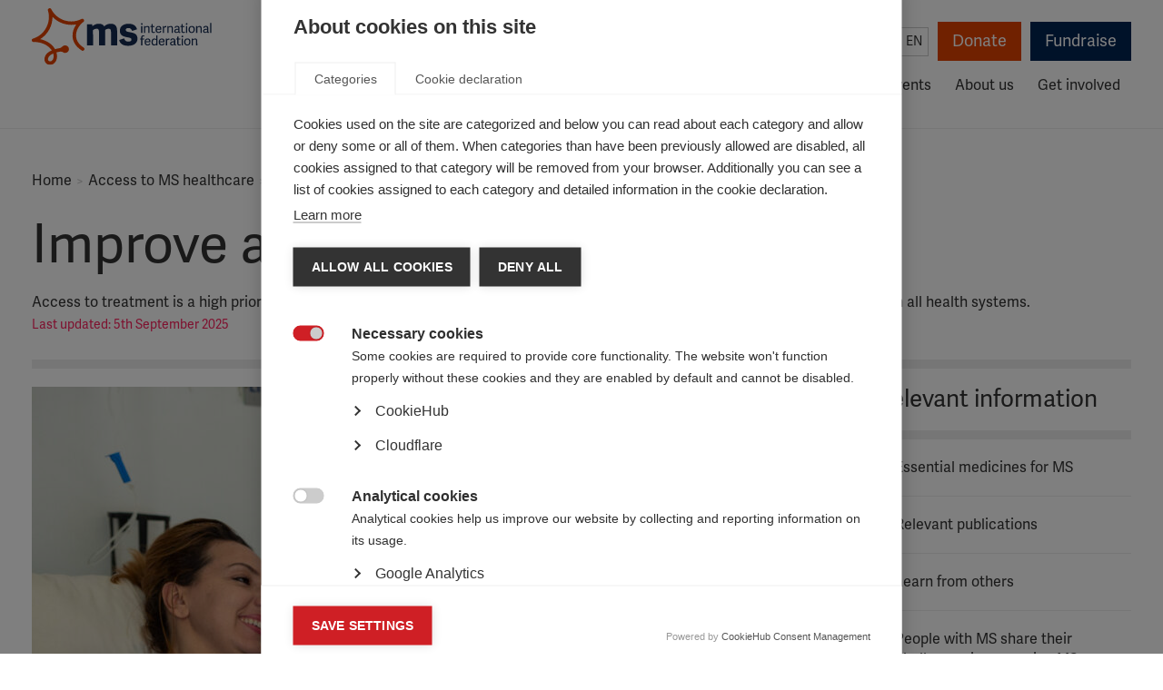

--- FILE ---
content_type: text/html; charset=UTF-8
request_url: https://www.msif.org/access-to-ms-healthcare/improve-access-to-ms-treatment/?lang=ara%20href/feed/feed/feed/feed/feed/feed/feed/feed/feed/feed/
body_size: 19196
content:
<!doctype html>
<!--[if lt IE 7]><html class="no-js ie ie6 lt-ie9 lt-ie8 lt-ie7" lang="en"> <![endif]-->
<!--[if IE 7]><html class="no-js ie ie7 lt-ie9 lt-ie8" lang="en"> <![endif]-->
<!--[if IE 8]><html class="no-js ie ie8 lt-ie9" lang="en"> <![endif]-->
<!--[if gt IE 8]><!--><html class="no-js" lang="en"> <!--<![endif]-->
    <head>

        <!-- Meta -->
        <meta charset="UTF-8">
        <meta http-equiv="Content-Type" content="text/html; charset=UTF-8">
        <meta http-equiv="X-UA-Compatible" content="IE=edge,chrome=1">
        <meta name="viewport" content="width=device-width, initial-scale=1.0">

        
        
        <!-- Typekit fonts -->
        <link rel="stylesheet" href="https://use.typekit.net/ote8yyx.css">
        <script type="text/javascript">try{Typekit.load();}catch(e){}</script>

        <!-- Stylesheets -->
        <link rel="stylesheet" href="https://cdn.shortpixel.ai/spai/q_glossy+ret_auto+to_webp+v_2/www.msif.org/wp-content/themes/msif/assets/css/codekit.css?v=1.4.0" data-spai-egr="1" media="screen">
        <link rel="stylesheet" href="https://cdn.shortpixel.ai/spai/q_glossy+ret_auto+to_webp+v_2/www.msif.org/wp-content/themes/msif/assets/css/print.css" data-spai-egr="1" media="print">

                
        <!-- Favicon -->
        <link href="https://cdn.shortpixel.ai/spai/q_glossy+ret_img+to_webp/www.msif.org/wp-content/themes/msif/assets/images/favicon.png" data-spai-egr="1" rel="icon" type="image/png">

        <!-- Wordpress -->
        <meta name='robots' content='index, follow, max-image-preview:large, max-snippet:-1, max-video-preview:-1' />
	<style>img:is([sizes="auto" i], [sizes^="auto," i]) { contain-intrinsic-size: 3000px 1500px }</style>
	
	<!-- This site is optimized with the Yoast SEO plugin v26.8 - https://yoast.com/product/yoast-seo-wordpress/ -->
	<title>Improve access to MS treatment - MS International Federation</title>
	<meta name="description" content="Access to treatment is a high priority for most people with MS. Convince decision-makers that MS treatments should be available in all health systems and that solutions exist for countries of all income levels." />
	<link rel="canonical" href="https://www.msif.org/access-to-ms-healthcare/improve-access-to-ms-treatment/" />
	<meta property="og:locale" content="en_US" />
	<meta property="og:type" content="article" />
	<meta property="og:title" content="Improve access to MS treatment - MS International Federation" />
	<meta property="og:description" content="Access to treatment is a high priority for most people with MS. Convince decision-makers that MS treatments should be available in all health systems and that solutions exist for countries of all income levels." />
	<meta property="og:url" content="https://www.msif.org/access-to-ms-healthcare/improve-access-to-ms-treatment/" />
	<meta property="og:site_name" content="MS International Federation" />
	<meta property="article:publisher" content="https://www.facebook.com/MSInternationalFederation/" />
	<meta property="article:modified_time" content="2025-09-05T10:57:49+00:00" />
	<meta property="og:image" content="https://www.msif.org/wp-content/uploads/2014/07/logo-for-fb.png" />
	<meta property="og:image:width" content="200" />
	<meta property="og:image:height" content="200" />
	<meta property="og:image:type" content="image/png" />
	<meta name="twitter:card" content="summary_large_image" />
	<meta name="twitter:site" content="@MSIntFederation" />
	<script type="application/ld+json" class="yoast-schema-graph">{"@context":"https://schema.org","@graph":[{"@type":"WebPage","@id":"https://www.msif.org/access-to-ms-healthcare/improve-access-to-ms-treatment/","url":"https://www.msif.org/access-to-ms-healthcare/improve-access-to-ms-treatment/","name":"Improve access to MS treatment - MS International Federation","isPartOf":{"@id":"https://www.msif.org/#website"},"datePublished":"2023-06-01T13:46:29+00:00","dateModified":"2025-09-05T10:57:49+00:00","description":"Access to treatment is a high priority for most people with MS. Convince decision-makers that MS treatments should be available in all health systems and that solutions exist for countries of all income levels.","breadcrumb":{"@id":"https://www.msif.org/access-to-ms-healthcare/improve-access-to-ms-treatment/#breadcrumb"},"inLanguage":"en","potentialAction":[{"@type":"ReadAction","target":["https://www.msif.org/access-to-ms-healthcare/improve-access-to-ms-treatment/"]}]},{"@type":"BreadcrumbList","@id":"https://www.msif.org/access-to-ms-healthcare/improve-access-to-ms-treatment/#breadcrumb","itemListElement":[{"@type":"ListItem","position":1,"name":"Home","item":"https://www.msif.org/"},{"@type":"ListItem","position":2,"name":"Access to MS healthcare","item":"https://www.msif.org/access-to-ms-healthcare/"},{"@type":"ListItem","position":3,"name":"Improve access to MS treatment"}]},{"@type":"WebSite","@id":"https://www.msif.org/#website","url":"https://www.msif.org/","name":"MS International Federation","description":"The Multiple Sclerosis International Federation (MSIF) is the world’s only global network of MS organisations. We have 44 member organisations from around the globe, as well links to many other smaller organisations. Together we lead the fight against MS and work to improve the quality of life of people affected by MS wherever they live.","publisher":{"@id":"https://www.msif.org/#organization"},"potentialAction":[{"@type":"SearchAction","target":{"@type":"EntryPoint","urlTemplate":"https://www.msif.org/?s={search_term_string}"},"query-input":{"@type":"PropertyValueSpecification","valueRequired":true,"valueName":"search_term_string"}}],"inLanguage":"en"},{"@type":"Organization","@id":"https://www.msif.org/#organization","name":"Multiple Sclerosis International Federation","url":"https://www.msif.org/","logo":{"@type":"ImageObject","inLanguage":"en","@id":"https://www.msif.org/#/schema/logo/image/","url":"https://www.msif.org/wp-content/uploads/2018/12/MSIF-LOGO_Horizontal_700x297.jpg","contentUrl":"https://www.msif.org/wp-content/uploads/2018/12/MSIF-LOGO_Horizontal_700x297.jpg","width":700,"height":297,"caption":"Multiple Sclerosis International Federation"},"image":{"@id":"https://www.msif.org/#/schema/logo/image/"},"sameAs":["https://www.facebook.com/MSInternationalFederation/","https://x.com/MSIntFederation"]}]}</script>
	<!-- / Yoast SEO plugin. -->


<link rel='stylesheet' id='wppb_css-css' href='https://cdn.shortpixel.ai/spai/q_glossy+ret_auto+to_webp+v_2/www.msif.org/wp-content/plugins/progress-bar/css/wppb.css?ver=2.2.4' data-spai-egr='1' type='text/css' media='all' />
<style id='classic-theme-styles-inline-css' type='text/css'>
/*! This file is auto-generated */
.wp-block-button__link{color:#fff;background-color:#32373c;border-radius:9999px;box-shadow:none;text-decoration:none;padding:calc(.667em + 2px) calc(1.333em + 2px);font-size:1.125em}.wp-block-file__button{background:#32373c;color:#fff;text-decoration:none}
</style>
<link rel='stylesheet' id='search-filter-plugin-styles-css' href='https://cdn.shortpixel.ai/spai/q_glossy+ret_auto+to_webp+v_2/www.msif.org/wp-content/plugins/search-filter-pro/public/assets/css/search-filter.min.css?ver=2.5.21' data-spai-egr='1' type='text/css' media='all' />
<link rel='stylesheet' id='flick-css' href='https://cdn.shortpixel.ai/spai/q_glossy+ret_auto+to_webp+v_2/www.msif.org/wp-content/plugins/mailchimp/assets/css/flick/flick.css?ver=2.0.1' data-spai-egr='1' type='text/css' media='all' />
<link rel='stylesheet' id='mailchimp_sf_main_css-css' href='https://cdn.shortpixel.ai/spai/q_glossy+ret_auto+to_webp+v_2/www.msif.org/wp-content/plugins/mailchimp/assets/css/frontend.css?ver=2.0.1' data-spai-egr='1' type='text/css' media='all' />
<script type="text/javascript" src="https://www.msif.org/wp-includes/js/jquery/jquery.min.js?ver=3.7.1" id="jquery-core-js"></script>
<script type="text/javascript" src="https://www.msif.org/wp-includes/js/jquery/jquery-migrate.min.js?ver=3.4.1" id="jquery-migrate-js"></script>
<script type="text/javascript" id="search-filter-plugin-build-js-extra">
/* <![CDATA[ */
var SF_LDATA = {"ajax_url":"https:\/\/www.msif.org\/wp-admin\/admin-ajax.php","home_url":"https:\/\/www.msif.org\/","extensions":[]};
/* ]]> */
</script>
<script type="text/javascript" src="https://www.msif.org/wp-content/plugins/search-filter-pro/public/assets/js/search-filter-build.min.js?ver=2.5.21" id="search-filter-plugin-build-js"></script>
<script type="text/javascript" src="https://www.msif.org/wp-content/plugins/search-filter-pro/public/assets/js/chosen.jquery.min.js?ver=2.5.21" id="search-filter-plugin-chosen-js"></script>
<link rel="https://api.w.org/" href="https://www.msif.org/wp-json/" /><link rel="alternate" title="JSON" type="application/json" href="https://www.msif.org/wp-json/wp/v2/pages/11871" /><link rel="EditURI" type="application/rsd+xml" title="RSD" href="https://www.msif.org/xmlrpc.php?rsd" />
<link rel='shortlink' href='https://www.msif.org/?p=11871' />
<link rel="alternate" title="oEmbed (JSON)" type="application/json+oembed" href="https://www.msif.org/wp-json/oembed/1.0/embed?url=https%3A%2F%2Fwww.msif.org%2Faccess-to-ms-healthcare%2Fimprove-access-to-ms-treatment%2F%3Flang%3Dara+href%2Ffeed%2Ffeed%2Ffeed%2Ffeed%2Ffeed%2Ffeed%2Ffeed%2Ffeed%2Ffeed%2Ffeed%2F" />
<link rel="alternate" title="oEmbed (XML)" type="text/xml+oembed" href="https://www.msif.org/wp-json/oembed/1.0/embed?url=https%3A%2F%2Fwww.msif.org%2Faccess-to-ms-healthcare%2Fimprove-access-to-ms-treatment%2F%3Flang%3Dara+href%2Ffeed%2Ffeed%2Ffeed%2Ffeed%2Ffeed%2Ffeed%2Ffeed%2Ffeed%2Ffeed%2Ffeed%2F&#038;format=xml" />
<meta name="twitter:partner" content="tfwp" />
<meta name="twitter:card" content="summary" /><meta name="twitter:title" content="Improve access to MS treatment" /><meta name="twitter:image" content="https://www.msif.org/wp-content/uploads/2023/03/Logo-sketch.jpg" />
		<style type="text/css" id="wp-custom-css">
			body .gform_wrapper .gform_body .gform_fields #field_6_8.gfield .gfield_checkbox li input {
  width: 13px;
  height: 13px;
  padding: 0;
  margin:0;
  vertical-align: bottom;
  position: relative;
  top: 18px;
  *overflow: hidden;
}
body .gform_wrapper .gform_body .gform_fields #field_6_8.gfield  .gfield_checkbox li label {
  padding: 0;
  margin:0;
  display: block;
  position: relative;
	padding-left: 25px;
  text-indent: 0px;
font-family: "adelle-sans",Helvetica,Arial,sans-serif;
	font-size: 15px;
	line-height: 1.2;
	color: #333;
	top: 1px;
}

body .gform_wrapper .gform_body .gform_fields #field_7_4.gfield .gfield_checkbox li input {
  width: 13px;
  height: 13px;
  padding: 0;
  margin:0;
  vertical-align: bottom;
  position: relative;
  top: 18px;
  *overflow: hidden;
}
body .gform_wrapper .gform_body .gform_fields #field_7_4.gfield  .gfield_checkbox li label {
  padding: 0;
  margin:0;
  display: block;
  position: relative;
	padding-left: 25px;
  text-indent: 0px;
font-family: "adelle-sans",Helvetica,Arial,sans-serif;
	font-size: 15px;
	line-height: 1.2;
	color: #333;
	top: 1px;
}
		</style>
		

        <!-- Google Translate -->
        <meta name="google-translate-customization" content="db97876921eeb6b3-dfa45a4cf1355474-ge4d8f47f8948d565-12">

        	<script src="https://www.msif.org/wp-content/themes/msif/assets/js/newsletter.min.js?v=1.0.7"></script>
	<script src='https://www.google.com/recaptcha/api.js?onload=captchaCallback&render=explicit' async defer></script>

                
        <!-- Hotjar Tracking Code for https://www.msif.org/ 
        <script>
            (function(h,o,t,j,a,r){
                h.hj=h.hj||function(){(h.hj.q=h.hj.q||[]).push(arguments)};
                h._hjSettings={hjid:2710705,hjsv:6};
                a=o.getElementsByTagName('head')[0];
                r=o.createElement('script');r.async=1;
                r.src=t+h._hjSettings.hjid+j+h._hjSettings.hjsv;
                a.appendChild(r);
            })(window,document,'https://static.hotjar.com/c/hotjar-','.js?sv=');
        </script>
        -->
        <style>
            .home-our-members-and-poll .home-our-members {
                float: none;
                width: 100%;
            }
        </style>
    <link href="https://cdn.shortpixel.ai" rel="preconnect" crossorigin></head>

    <body class="wp-singular page-template-default page page-id-11871 page-child parent-pageid-11868 wp-theme-msif">
                    <script>
            dataLayer = [{
                            }];
            </script>
            <!-- Google Tag Manager -->
            <noscript><iframe src="//www.googletagmanager.com/ns.html?id=GTM-WHLZBF"
            height="0" width="0" style="display:none;visibility:hidden"></iframe></noscript>
            <script>(function(w,d,s,l,i){w[l]=w[l]||[];w[l].push({'gtm.start':
            new Date().getTime(),event:'gtm.js'});var f=d.getElementsByTagName(s)[0],
            j=d.createElement(s),dl=l!='dataLayer'?'&l='+l:'';j.async=true;j.src=
            '//www.googletagmanager.com/gtm.js?id='+i+dl;f.parentNode.insertBefore(j,f);
            })(window,document,'script','dataLayer','GTM-WHLZBF');</script>
            <!-- End Google Tag Manager -->
        
        <div id="root">
            <header class="header" role="banner">
                                <div class="container">
    <div class="row">
        <div class="col-lg-12">
            <div class="skip">
                <a href="#main-content" accesskey="s" tabindex="1">Skip to content</a>
            </div>

            <div class="header-tools">
                <div class="header-tools-search">
                    <form action="/" method="get" class="search-form">
  <input class="form-control" name="s" type="text" value="" placeholder="Search" required />
  <button type="submit" class="btn-submit search-form-button">Search</button>
</form>
                </div>

                <div class="header-tools-lang">
                    <span class="header-tools-lang-label">Select language:</span>
                      <div class="lang">
    <button type="button" title="English">en</button>

  	<ul class="options">
  		<li class="google-translate option"><div id="google_translate_element"></div><script type="text/javascript">
function googleTranslateElementInit() {
  new google.translate.TranslateElement({pageLanguage: "en", layout: google.translate.TranslateElement.InlineLayout.SIMPLE, autoDisplay: false, multilanguagePage: true, gaTrack: true, gaId: "UA-51830422-2"}, "google_translate_element");
}
</script><script type="text/javascript" src="//translate.google.com/translate_a/element.js?cb=googleTranslateElementInit"></script></li>
  	</ul>
  </div>
                </div>

                <div class="header-tools-actions">
                    <a href="https://donate.msif.org/donate" class="btn btn-primary header-tools-donate">Donate</a>
                    <a href="https://www.justgiving.com/msif/" target="_blank" class="btn btn-secondary header-tools-fundraise">Fundraise</a>
                </div>
            </div>

            <nav role="navigation">
                <div class="logo">
                    <a href="/" title="MS International">MS International</a>
                </div>

                <button class="mobile-nav-toggle" type="button" aria-hidden="true">Menu</button>

                <div id="main-menu" data-level="1" role="menubar">
                    <ul class="nav nav-pills sm">
                                            <li class=" menu-item menu-item-type-post_type menu-item-object-page menu-item-479 menu-item-has-children dropdown" aria-haspopup="true" data-toggle="dropdown" tabindex="-1">
                            <a href="/about-ms/?lang=ara href/feed/feed/feed/feed/feed/feed/feed/feed/feed/feed/" tabindex="0">About MS</a>
                                                            <div class="dropdown-menu-container" data-level="2" role="menu" aria-hidden="true">
                                    <h3><a href="https://www.msif.org/about-ms/?lang=ara href/feed/feed/feed/feed/feed/feed/feed/feed/feed/feed/">About MS</a></h3>
                                    <ul class="dropdown-menu">
                                                                            <li class="dropdown-submenu" aria-haspopup="true" data-toggle="dropdown" role="menuitem" tabindex="-1">
                                            <a href="https://www.msif.org/about-ms/what-is-ms/?lang=ara href/feed/feed/feed/feed/feed/feed/feed/feed/feed/feed/">What is MS?</a>
                                                                                            <div class="dropdown-menu-container" data-level="3" role="menu" aria-hidden="true">
                                                    <h3><a href="https://www.msif.org/about-ms/what-is-ms/?lang=ara href/feed/feed/feed/feed/feed/feed/feed/feed/feed/feed/">What is MS?</a></h3>
                                                    <ul class="dropdown-menu">
                                                                                                            <li role="menuitem" tabindex="-1"><a href="https://www.msif.org/about-ms/types-of-ms/?lang=ara href/feed/feed/feed/feed/feed/feed/feed/feed/feed/feed/">Types of MS</a></li>
                                                                                                            <li role="menuitem" tabindex="-1"><a href="https://www.msif.org/about-ms/causes/?lang=ara href/feed/feed/feed/feed/feed/feed/feed/feed/feed/feed/">Causes of MS</a></li>
                                                                                                            <li role="menuitem" tabindex="-1"><a href="https://www.msif.org/about-ms/childhood-ms/?lang=ara href/feed/feed/feed/feed/feed/feed/feed/feed/feed/feed/">MS in Children</a></li>
                                                                                                        </ul>
                                                </div>
                                                                                    </li>
                                                                            <li role="menuitem" tabindex="-1">
                                            <a href="https://www.msif.org/about-ms/diagnosing-ms/?lang=ara href/feed/feed/feed/feed/feed/feed/feed/feed/feed/feed/">Diagnosing MS</a>
                                                                                    </li>
                                                                            <li class="dropdown-submenu" aria-haspopup="true" data-toggle="dropdown" role="menuitem" tabindex="-1">
                                            <a href="https://www.msif.org/about-ms/treatments/?lang=ara href/feed/feed/feed/feed/feed/feed/feed/feed/feed/feed/">Treatments and therapies</a>
                                                                                            <div class="dropdown-menu-container" data-level="3" role="menu" aria-hidden="true">
                                                    <h3><a href="https://www.msif.org/about-ms/treatments/?lang=ara href/feed/feed/feed/feed/feed/feed/feed/feed/feed/feed/">Treatments and therapies</a></h3>
                                                    <ul class="dropdown-menu">
                                                                                                            <li role="menuitem" tabindex="-1"><a href="https://www.msif.org/about-ms/treatments/treatment-during-a-relapse/?lang=ara href/feed/feed/feed/feed/feed/feed/feed/feed/feed/feed/">Treatment during a relapse</a></li>
                                                                                                            <li role="menuitem" tabindex="-1"><a href="https://www.msif.org/about-ms/treatments/disease-modifying-therapies/?lang=ara href/feed/feed/feed/feed/feed/feed/feed/feed/feed/feed/">Disease-modifying therapies</a></li>
                                                                                                            <li role="menuitem" tabindex="-1"><a href="https://www.msif.org/about-ms/treatments/stem-cell-therapy/?lang=ara href/feed/feed/feed/feed/feed/feed/feed/feed/feed/feed/">Stem cell therapy</a></li>
                                                                                                            <li role="menuitem" tabindex="-1"><a href="https://www.msif.org/about-ms/treatments/treating-ms-symptoms/?lang=ara href/feed/feed/feed/feed/feed/feed/feed/feed/feed/feed/">Treating MS symptoms</a></li>
                                                                                                            <li role="menuitem" tabindex="-1"><a href="https://www.msif.org/about-ms/treatments/rehabilitation/?lang=ara href/feed/feed/feed/feed/feed/feed/feed/feed/feed/feed/">Rehabilitation</a></li>
                                                                                                            <li role="menuitem" tabindex="-1"><a href="https://www.msif.org/about-ms/treatments/complementary-therapies/?lang=ara href/feed/feed/feed/feed/feed/feed/feed/feed/feed/feed/">Complementary therapies </a></li>
                                                                                                        </ul>
                                                </div>
                                                                                    </li>
                                                                            <li class="dropdown-submenu" aria-haspopup="true" data-toggle="dropdown" role="menuitem" tabindex="-1">
                                            <a href="https://www.msif.org/about-ms/symptoms-of-ms/?lang=ara href/feed/feed/feed/feed/feed/feed/feed/feed/feed/feed/">Symptoms of MS</a>
                                                                                            <div class="dropdown-menu-container" data-level="3" role="menu" aria-hidden="true">
                                                    <h3><a href="https://www.msif.org/about-ms/symptoms-of-ms/?lang=ara href/feed/feed/feed/feed/feed/feed/feed/feed/feed/feed/">Symptoms of MS</a></h3>
                                                    <ul class="dropdown-menu">
                                                                                                            <li role="menuitem" tabindex="-1"><a href="https://www.msif.org/about-ms/symptoms-of-ms/pain/?lang=ara href/feed/feed/feed/feed/feed/feed/feed/feed/feed/feed/">Pain</a></li>
                                                                                                            <li role="menuitem" tabindex="-1"><a href="https://www.msif.org/about-ms/symptoms-of-ms/vision-issues/?lang=ara href/feed/feed/feed/feed/feed/feed/feed/feed/feed/feed/">Vision</a></li>
                                                                                                            <li role="menuitem" tabindex="-1"><a href="https://www.msif.org/about-ms/symptoms-of-ms/bladder-and-bowel-issues/?lang=ara href/feed/feed/feed/feed/feed/feed/feed/feed/feed/feed/">Bladder and bowel</a></li>
                                                                                                            <li role="menuitem" tabindex="-1"><a href="https://www.msif.org/about-ms/symptoms-of-ms/fatigue/?lang=ara href/feed/feed/feed/feed/feed/feed/feed/feed/feed/feed/">Fatigue</a></li>
                                                                                                            <li role="menuitem" tabindex="-1"><a href="https://www.msif.org/about-ms/symptoms-of-ms/cognition-and-emotional-changes/?lang=ara href/feed/feed/feed/feed/feed/feed/feed/feed/feed/feed/">Emotion and cognitition</a></li>
                                                                                                            <li role="menuitem" tabindex="-1"><a href="https://www.msif.org/about-ms/symptoms-of-ms/sexual-problems/?lang=ara href/feed/feed/feed/feed/feed/feed/feed/feed/feed/feed/">Sexual problems</a></li>
                                                                                                            <li role="menuitem" tabindex="-1"><a href="https://www.msif.org/about-ms/symptoms-of-ms/movement-and-coordination-problems/?lang=ara href/feed/feed/feed/feed/feed/feed/feed/feed/feed/feed/">Movement and coordination</a></li>
                                                                                                        </ul>
                                                </div>
                                                                                    </li>
                                                                        </ul>
                                </div>
                                                    </li>
                                            <li class=" menu-item menu-item-type-post_type menu-item-object-page menu-item-22 menu-item-has-children dropdown" aria-haspopup="true" data-toggle="dropdown" tabindex="-1">
                            <a href="/living-with-ms/?lang=ara href/feed/feed/feed/feed/feed/feed/feed/feed/feed/feed/" tabindex="0">Living with MS</a>
                                                            <div class="dropdown-menu-container" data-level="2" role="menu" aria-hidden="true">
                                    <h3><a href="https://www.msif.org/living-with-ms/?lang=ara href/feed/feed/feed/feed/feed/feed/feed/feed/feed/feed/">Living with MS</a></h3>
                                    <ul class="dropdown-menu">
                                                                            <li role="menuitem" tabindex="-1">
                                            <a href="https://www.msif.org/living-with-ms/find-ms-support-near-you/?lang=ara href/feed/feed/feed/feed/feed/feed/feed/feed/feed/feed/">Find MS support near you</a>
                                                                                    </li>
                                                                            <li role="menuitem" tabindex="-1">
                                            <a href="https://www.msif.org/living-with-ms/what-influences-quality-of-life/?lang=ara href/feed/feed/feed/feed/feed/feed/feed/feed/feed/feed/">What influences quality of life?</a>
                                                                                    </li>
                                                                            <li role="menuitem" tabindex="-1">
                                            <a href="https://www.msif.org/living-with-ms/wellness-practices/?lang=ara href/feed/feed/feed/feed/feed/feed/feed/feed/feed/feed/">Keeping healthy</a>
                                                                                    </li>
                                                                            <li role="menuitem" tabindex="-1">
                                            <a href="https://www.msif.org/living-with-ms/ms-and-menopause/?lang=ara href/feed/feed/feed/feed/feed/feed/feed/feed/feed/feed/">MS and menopause</a>
                                                                                    </li>
                                                                            <li role="menuitem" tabindex="-1">
                                            <a href="https://www.msif.org/living-with-ms/smoking-and-ms/?lang=ara href/feed/feed/feed/feed/feed/feed/feed/feed/feed/feed/">Smoking and MS</a>
                                                                                    </li>
                                                                            <li class="dropdown-submenu" aria-haspopup="true" data-toggle="dropdown" role="menuitem" tabindex="-1">
                                            <a href="https://www.msif.org/living-with-ms/relationships/?lang=ara href/feed/feed/feed/feed/feed/feed/feed/feed/feed/feed/">Relationships</a>
                                                                                            <div class="dropdown-menu-container" data-level="3" role="menu" aria-hidden="true">
                                                    <h3><a href="https://www.msif.org/living-with-ms/relationships/?lang=ara href/feed/feed/feed/feed/feed/feed/feed/feed/feed/feed/">Relationships</a></h3>
                                                    <ul class="dropdown-menu">
                                                                                                            <li role="menuitem" tabindex="-1"><a href="https://www.msif.org/living-with-ms/family-life/?lang=ara href/feed/feed/feed/feed/feed/feed/feed/feed/feed/feed/">Family life</a></li>
                                                                                                            <li role="menuitem" tabindex="-1"><a href="https://www.msif.org/living-with-ms/relationships-and-intimacy/?lang=ara href/feed/feed/feed/feed/feed/feed/feed/feed/feed/feed/">Intimacy</a></li>
                                                                                                            <li role="menuitem" tabindex="-1"><a href="https://www.msif.org/living-with-ms/caregivers/?lang=ara href/feed/feed/feed/feed/feed/feed/feed/feed/feed/feed/">Caregivers</a></li>
                                                                                                        </ul>
                                                </div>
                                                                                    </li>
                                                                            <li role="menuitem" tabindex="-1">
                                            <a href="https://www.msif.org/living-with-ms/telling-people-you-have-ms-2/?lang=ara href/feed/feed/feed/feed/feed/feed/feed/feed/feed/feed/">Telling people you have MS</a>
                                                                                    </li>
                                                                            <li role="menuitem" tabindex="-1">
                                            <a href="https://www.msif.org/living-with-ms/ageing-and-ms/?lang=ara href/feed/feed/feed/feed/feed/feed/feed/feed/feed/feed/">Ageing and MS</a>
                                                                                    </li>
                                                                            <li role="menuitem" tabindex="-1">
                                            <a href="https://www.msif.org/living-with-ms/education-and-employment/?lang=ara href/feed/feed/feed/feed/feed/feed/feed/feed/feed/feed/">Education and employment</a>
                                                                                    </li>
                                                                            <li role="menuitem" tabindex="-1">
                                            <a href="https://www.msif.org/news/2020/02/10/the-coronavirus-and-ms-what-you-need-to-know/?lang=ara href/feed/feed/feed/feed/feed/feed/feed/feed/feed/feed/">COVID-19 advice</a>
                                                                                    </li>
                                                                        </ul>
                                </div>
                                                    </li>
                                            <li class=" menu-item menu-item-type-post_type menu-item-object-page menu-item-21 menu-item-has-children dropdown" aria-haspopup="true" data-toggle="dropdown" tabindex="-1">
                            <a href="/research/?lang=ara href/feed/feed/feed/feed/feed/feed/feed/feed/feed/feed/" tabindex="0">Research</a>
                                                            <div class="dropdown-menu-container" data-level="2" role="menu" aria-hidden="true">
                                    <h3><a href="https://www.msif.org/research/?lang=ara href/feed/feed/feed/feed/feed/feed/feed/feed/feed/feed/">Research</a></h3>
                                    <ul class="dropdown-menu">
                                                                            <li role="menuitem" tabindex="-1">
                                            <a href="https://www.msif.org/about-us/who-we-are-and-what-we-do/atlas/?lang=ara href/feed/feed/feed/feed/feed/feed/feed/feed/feed/feed/">Atlas of MS</a>
                                                                                    </li>
                                                                            <li class="dropdown-submenu" aria-haspopup="true" data-toggle="dropdown" role="menuitem" tabindex="-1">
                                            <a href="https://www.msif.org/research/challenges-of-ms-research/?lang=ara href/feed/feed/feed/feed/feed/feed/feed/feed/feed/feed/">Key topics in MS research</a>
                                                                                            <div class="dropdown-menu-container" data-level="3" role="menu" aria-hidden="true">
                                                    <h3><a href="https://www.msif.org/research/challenges-of-ms-research/?lang=ara href/feed/feed/feed/feed/feed/feed/feed/feed/feed/feed/">Key topics in MS research</a></h3>
                                                    <ul class="dropdown-menu">
                                                                                                            <li role="menuitem" tabindex="-1"><a href="https://www.msif.org/research/challenges-of-ms-research/clinical-trials-and-clinical-developments/?lang=ara href/feed/feed/feed/feed/feed/feed/feed/feed/feed/feed/">Clinical research and trials</a></li>
                                                                                                            <li role="menuitem" tabindex="-1"><a href="https://www.msif.org/epstein-barr-virus-and-ms/?lang=ara href/feed/feed/feed/feed/feed/feed/feed/feed/feed/feed/">Epstein-Barr virus and MS</a></li>
                                                                                                            <li role="menuitem" tabindex="-1"><a href="https://www.msif.org/research/challenges-of-ms-research/ms-registries-putting-people-with-ms-at-the-heart-of-research/?lang=ara href/feed/feed/feed/feed/feed/feed/feed/feed/feed/feed/">MS registries</a></li>
                                                                                                            <li role="menuitem" tabindex="-1"><a href="https://www.msif.org/proms/?lang=ara href/feed/feed/feed/feed/feed/feed/feed/feed/feed/feed/">Patient Reported Outcomes for MS</a></li>
                                                                                                            <li role="menuitem" tabindex="-1"><a href="https://www.msif.org/research/challenges-of-ms-research/research-into-ms-and-quality-of-life/?lang=ara href/feed/feed/feed/feed/feed/feed/feed/feed/feed/feed/">Quality of life research in MS</a></li>
                                                                                                            <li role="menuitem" tabindex="-1"><a href="https://www.msif.org/research/challenges-of-ms-research/stem-cell-therapy-for-ms/?lang=ara href/feed/feed/feed/feed/feed/feed/feed/feed/feed/feed/">Stem cell therapy for MS</a></li>
                                                                                                        </ul>
                                                </div>
                                                                                    </li>
                                                                            <li class="dropdown-submenu" aria-haspopup="true" data-toggle="dropdown" role="menuitem" tabindex="-1">
                                            <a href="https://www.msif.org/research/awards-grants-and-fellowships/?lang=ara href/feed/feed/feed/feed/feed/feed/feed/feed/feed/feed/">Awards, grants and fellowships</a>
                                                                                            <div class="dropdown-menu-container" data-level="3" role="menu" aria-hidden="true">
                                                    <h3><a href="https://www.msif.org/research/awards-grants-and-fellowships/?lang=ara href/feed/feed/feed/feed/feed/feed/feed/feed/feed/feed/">Awards, grants and fellowships</a></h3>
                                                    <ul class="dropdown-menu">
                                                                                                            <li role="menuitem" tabindex="-1"><a href="https://www.msif.org/research/awards-grants-and-fellowships/mcdonald-fellowships/?lang=ara href/feed/feed/feed/feed/feed/feed/feed/feed/feed/feed/">McDonald Fellowships</a></li>
                                                                                                            <li role="menuitem" tabindex="-1"><a href="https://www.msif.org/research/awards-grants-and-fellowships/du-pre-grants/?lang=ara href/feed/feed/feed/feed/feed/feed/feed/feed/feed/feed/">Du Pré Grants</a></li>
                                                                                                            <li role="menuitem" tabindex="-1"><a href="https://www.msif.org/research/awards-grants-and-fellowships/charcot-award/?lang=ara href/feed/feed/feed/feed/feed/feed/feed/feed/feed/feed/">Charcot Award</a></li>
                                                                                                            <li role="menuitem" tabindex="-1"><a href="https://www.msif.org/research/awards-grants-and-fellowships/global-ms-research-fellowships/?lang=ara href/feed/feed/feed/feed/feed/feed/feed/feed/feed/feed/">Global MS research fellowships</a></li>
                                                                                                            <li role="menuitem" tabindex="-1"><a href="https://www.msif.org/research/awards-grants-and-fellowships/young-investigator-award/?lang=ara href/feed/feed/feed/feed/feed/feed/feed/feed/feed/feed/">Young Investigator Award</a></li>
                                                                                                        </ul>
                                                </div>
                                                                                    </li>
                                                                            <li class="dropdown-submenu" aria-haspopup="true" data-toggle="dropdown" role="menuitem" tabindex="-1">
                                            <a href="https://www.msif.org/international-progressive-ms-alliance/?lang=ara href/feed/feed/feed/feed/feed/feed/feed/feed/feed/feed/">Progressive MS Alliance</a>
                                                                                            <div class="dropdown-menu-container" data-level="3" role="menu" aria-hidden="true">
                                                    <h3><a href="https://www.msif.org/international-progressive-ms-alliance/?lang=ara href/feed/feed/feed/feed/feed/feed/feed/feed/feed/feed/">Progressive MS Alliance</a></h3>
                                                    <ul class="dropdown-menu">
                                                                                                            <li role="menuitem" tabindex="-1"><a href="https://www.msif.org/international-progressive-ms-alliance/catchup-progressivemswebcast/?lang=ara href/feed/feed/feed/feed/feed/feed/feed/feed/feed/feed/">Catch-up on Alliance webcasts</a></li>
                                                                                                        </ul>
                                                </div>
                                                                                    </li>
                                                                        </ul>
                                </div>
                                                    </li>
                                            <li class=" menu-item menu-item-type-post_type menu-item-object-page current-page-ancestor current-menu-ancestor current-menu-parent current-page-parent current_page_parent current_page_ancestor menu-item-12347 menu-item-has-children dropdown" aria-haspopup="true" data-toggle="dropdown" tabindex="-1">
                            <a href="/access-to-ms-healthcare/?lang=ara href/feed/feed/feed/feed/feed/feed/feed/feed/feed/feed/" tabindex="0">Access & advocacy</a>
                                                            <div class="dropdown-menu-container" data-level="2" role="menu" aria-hidden="true">
                                    <h3><a href="https://www.msif.org/access-to-ms-healthcare/?lang=ara href/feed/feed/feed/feed/feed/feed/feed/feed/feed/feed/">Access & advocacy</a></h3>
                                    <ul class="dropdown-menu">
                                                                            <li role="menuitem" tabindex="-1">
                                            <a href="https://www.msif.org/access-to-ms-healthcare/improve-access-to-ms-treatment/?lang=ara href/feed/feed/feed/feed/feed/feed/feed/feed/feed/feed/">Improve access to MS treatment</a>
                                                                                    </li>
                                                                            <li role="menuitem" tabindex="-1">
                                            <a href="https://www.msif.org/access-to-ms-healthcare/improve-ms-diagnosis/?lang=ara href/feed/feed/feed/feed/feed/feed/feed/feed/feed/feed/">Improve MS diagnosis</a>
                                                                                    </li>
                                                                            <li role="menuitem" tabindex="-1">
                                            <a href="https://www.msif.org/access-to-ms-healthcare/getting-the-healthcare-i-need/?lang=ara href/feed/feed/feed/feed/feed/feed/feed/feed/feed/feed/">Getting the healthcare I need</a>
                                                                                    </li>
                                                                            <li role="menuitem" tabindex="-1">
                                            <a href="https://www.msif.org/access-to-ms-healthcare/get-the-evidence/?lang=ara href/feed/feed/feed/feed/feed/feed/feed/feed/feed/feed/">Get the evidence</a>
                                                                                    </li>
                                                                            <li role="menuitem" tabindex="-1">
                                            <a href="https://www.msif.org/access-to-ms-healthcare/how-to-get-started-in-advocacy/?lang=ara href/feed/feed/feed/feed/feed/feed/feed/feed/feed/feed/">How to get started in advocacy</a>
                                                                                    </li>
                                                                            <li role="menuitem" tabindex="-1">
                                            <a href="https://www.msif.org/access-to-ms-healthcare/learn-from-others/?lang=ara href/feed/feed/feed/feed/feed/feed/feed/feed/feed/feed/">Learn from others</a>
                                                                                    </li>
                                                                            <li role="menuitem" tabindex="-1">
                                            <a href="https://www.msif.org/access-to-ms-healthcare/msifs-work-on-access-to-ms-healthcare/?lang=ara href/feed/feed/feed/feed/feed/feed/feed/feed/feed/feed/">MSIF work on access</a>
                                                                                    </li>
                                                                        </ul>
                                </div>
                                                    </li>
                                            <li class=" menu-item menu-item-type-post_type menu-item-object-page menu-item-8302" tabindex="-1">
                            <a href="/resources/?lang=ara href/feed/feed/feed/feed/feed/feed/feed/feed/feed/feed/" tabindex="0">Resources</a>
                                                    </li>
                                            <li class=" menu-item menu-item-type-post_type menu-item-object-page menu-item-25" tabindex="-1">
                            <a href="/news-and-events/?lang=ara href/feed/feed/feed/feed/feed/feed/feed/feed/feed/feed/" tabindex="0">News & events</a>
                                                    </li>
                                            <li class="dropdown-left-align menu-item menu-item-type-post_type menu-item-object-page menu-item-24 menu-item-has-children dropdown" aria-haspopup="true" data-toggle="dropdown" tabindex="-1">
                            <a href="/about-us/?lang=ara href/feed/feed/feed/feed/feed/feed/feed/feed/feed/feed/" tabindex="0">About us</a>
                                                            <div class="dropdown-menu-container" data-level="2" role="menu" aria-hidden="true">
                                    <h3><a href="https://www.msif.org/about-us/?lang=ara href/feed/feed/feed/feed/feed/feed/feed/feed/feed/feed/">About us</a></h3>
                                    <ul class="dropdown-menu">
                                                                            <li role="menuitem" tabindex="-1">
                                            <a href="https://www.msif.org/about-us/who-we-are-and-what-we-do/?lang=ara href/feed/feed/feed/feed/feed/feed/feed/feed/feed/feed/">Who we are and what we do</a>
                                                                                    </li>
                                                                            <li role="menuitem" tabindex="-1">
                                            <a href="https://www.msif.org/about-us/our-strategy/?lang=ara href/feed/feed/feed/feed/feed/feed/feed/feed/feed/feed/">Our strategy</a>
                                                                                    </li>
                                                                            <li role="menuitem" tabindex="-1">
                                            <a href="https://www.msif.org/about-us/our-members/?lang=ara href/feed/feed/feed/feed/feed/feed/feed/feed/feed/feed/">Our members</a>
                                                                                    </li>
                                                                            <li role="menuitem" tabindex="-1">
                                            <a href="https://www.msif.org/about-us/staff/?lang=ara href/feed/feed/feed/feed/feed/feed/feed/feed/feed/feed/">Our staff</a>
                                                                                    </li>
                                                                            <li class="dropdown-submenu" aria-haspopup="true" data-toggle="dropdown" role="menuitem" tabindex="-1">
                                            <a href="https://www.msif.org/about-us/governance/?lang=ara href/feed/feed/feed/feed/feed/feed/feed/feed/feed/feed/">How we are governed</a>
                                                                                            <div class="dropdown-menu-container" data-level="3" role="menu" aria-hidden="true">
                                                    <h3><a href="https://www.msif.org/about-us/governance/?lang=ara href/feed/feed/feed/feed/feed/feed/feed/feed/feed/feed/">How we are governed</a></h3>
                                                    <ul class="dropdown-menu">
                                                                                                            <li role="menuitem" tabindex="-1"><a href="https://www.msif.org/about-us/governance/our-committees/board-of-trustees/?lang=ara href/feed/feed/feed/feed/feed/feed/feed/feed/feed/feed/">Board of trustees</a></li>
                                                                                                            <li role="menuitem" tabindex="-1"><a href="https://www.msif.org/about-us/governance/our-committees/?lang=ara href/feed/feed/feed/feed/feed/feed/feed/feed/feed/feed/">Committees and expert groups</a></li>
                                                                                                        </ul>
                                                </div>
                                                                                    </li>
                                                                            <li class="dropdown-submenu" aria-haspopup="true" data-toggle="dropdown" role="menuitem" tabindex="-1">
                                            <a href="https://www.msif.org/about-us/how-we-are-funded/?lang=ara href/feed/feed/feed/feed/feed/feed/feed/feed/feed/feed/">How we are funded</a>
                                                                                            <div class="dropdown-menu-container" data-level="3" role="menu" aria-hidden="true">
                                                    <h3><a href="https://www.msif.org/about-us/how-we-are-funded/?lang=ara href/feed/feed/feed/feed/feed/feed/feed/feed/feed/feed/">How we are funded</a></h3>
                                                    <ul class="dropdown-menu">
                                                                                                            <li role="menuitem" tabindex="-1"><a href="https://www.msif.org/about-us/how-we-are-funded/our-income-in-2024/?lang=ara href/feed/feed/feed/feed/feed/feed/feed/feed/feed/feed/">Our income in 2024</a></li>
                                                                                                            <li role="menuitem" tabindex="-1"><a href="https://www.msif.org/about-us/how-we-are-funded/work-healthcare-industry/?lang=ara href/feed/feed/feed/feed/feed/feed/feed/feed/feed/feed/">How we work with the healthcare industry</a></li>
                                                                                                            <li role="menuitem" tabindex="-1"><a href="https://www.msif.org/about-us/how-we-are-funded/msif-covid-19-response-initiative/?lang=ara href/feed/feed/feed/feed/feed/feed/feed/feed/feed/feed/">MSIF COVID-19 Response Initiative</a></li>
                                                                                                            <li role="menuitem" tabindex="-1"><a href="https://www.msif.org/get-involved/our-supporter-promise/?lang=ara href/feed/feed/feed/feed/feed/feed/feed/feed/feed/feed/">Our supporter promise</a></li>
                                                                                                        </ul>
                                                </div>
                                                                                    </li>
                                                                            <li role="menuitem" tabindex="-1">
                                            <a href="https://www.msif.org/about-us/reports-and-resources/?lang=ara href/feed/feed/feed/feed/feed/feed/feed/feed/feed/feed/">Annual accounts</a>
                                                                                    </li>
                                                                            <li role="menuitem" tabindex="-1">
                                            <a href="https://www.msif.org/about-us/conflicts-impact/?lang=ara href/feed/feed/feed/feed/feed/feed/feed/feed/feed/feed/">Conflict’s impact on people affected by MS</a>
                                                                                    </li>
                                                                        </ul>
                                </div>
                                                    </li>
                                            <li class="dropdown-left-align menu-item menu-item-type-post_type menu-item-object-page menu-item-4874 menu-item-has-children dropdown" aria-haspopup="true" data-toggle="dropdown" tabindex="-1">
                            <a href="/get-involved/?lang=ara href/feed/feed/feed/feed/feed/feed/feed/feed/feed/feed/" tabindex="0">Get involved</a>
                                                            <div class="dropdown-menu-container" data-level="2" role="menu" aria-hidden="true">
                                    <h3><a href="https://www.msif.org/get-involved/?lang=ara href/feed/feed/feed/feed/feed/feed/feed/feed/feed/feed/">Get involved</a></h3>
                                    <ul class="dropdown-menu">
                                                                            <li role="menuitem" tabindex="-1">
                                            <a href="https://www.msif.org/about-us/contact-us/?lang=ara href/feed/feed/feed/feed/feed/feed/feed/feed/feed/feed/">Contact us</a>
                                                                                    </li>
                                                                            <li role="menuitem" tabindex="-1">
                                            <a href="https://www.msif.org/fundraise-for-a-world-without-ms/?lang=ara href/feed/feed/feed/feed/feed/feed/feed/feed/feed/feed/">Fundraise for MSIF</a>
                                                                                    </li>
                                                                            <li role="menuitem" tabindex="-1">
                                            <a href="https://www.msif.org/get-involved/join-msif/?lang=ara href/feed/feed/feed/feed/feed/feed/feed/feed/feed/feed/">Join MSIF (MS organisations)</a>
                                                                                    </li>
                                                                            <li role="menuitem" tabindex="-1">
                                            <a href="https://www.msif.org/get-involved/newsletters/?lang=ara href/feed/feed/feed/feed/feed/feed/feed/feed/feed/feed/">Sign up for our newsletters</a>
                                                                                    </li>
                                                                            <li role="menuitem" tabindex="-1">
                                            <a href="https://www.msif.org/about-us/who-we-are-and-what-we-do/world-ms-day/?lang=ara href/feed/feed/feed/feed/feed/feed/feed/feed/feed/feed/">World MS Day</a>
                                                                                    </li>
                                                                            <li role="menuitem" tabindex="-1">
                                            <a href="https://www.msif.org/the-may-50k/?lang=ara href/feed/feed/feed/feed/feed/feed/feed/feed/feed/feed/">The May 50K</a>
                                                                                    </li>
                                                                            <li role="menuitem" tabindex="-1">
                                            <a href="https://www.msif.org/cykelnerven/?lang=ara href/feed/feed/feed/feed/feed/feed/feed/feed/feed/feed/">Cycle For MS: Conquer the Tour</a>
                                                                                    </li>
                                                                        </ul>
                                </div>
                                                    </li>
                                        </ul>
                </div>

                <div class="mobile-nav" aria-hidden="true">
                                                                        <div class="mobile-nav-container" id="menu-4874">
                                <button class="mobile-nav-back" data-goto-menu="menu-0"><span class="mobile-nav-back-content">Back</span></button>
                                <div class="mobile-nav-list-wrapper">
                                    <ul class="mobile-nav-list">
                                                                                <li class="mobile-nav-item mobile-nav-item-parent">
                                            <div class="mobile-nav-actions">
                                                <a class="mobile-nav-anchor" href="https://www.msif.org/get-involved/?lang=ara href/feed/feed/feed/feed/feed/feed/feed/feed/feed/feed/">Get involved</a>
                                            </div>
                                        </li>
                                                                                                                            <li class="mobile-nav-item">
                                                <div class="mobile-nav-actions">
                                                    <a class="mobile-nav-anchor" href="https://www.msif.org/about-us/contact-us/?lang=ara href/feed/feed/feed/feed/feed/feed/feed/feed/feed/feed/">Contact us</a>
                                                </div>
                                            </li>
                                                                                    <li class="mobile-nav-item">
                                                <div class="mobile-nav-actions">
                                                    <a class="mobile-nav-anchor" href="https://www.msif.org/fundraise-for-a-world-without-ms/?lang=ara href/feed/feed/feed/feed/feed/feed/feed/feed/feed/feed/">Fundraise for MSIF</a>
                                                </div>
                                            </li>
                                                                                    <li class="mobile-nav-item">
                                                <div class="mobile-nav-actions">
                                                    <a class="mobile-nav-anchor" href="https://www.msif.org/get-involved/join-msif/?lang=ara href/feed/feed/feed/feed/feed/feed/feed/feed/feed/feed/">Join MSIF (MS organisations)</a>
                                                </div>
                                            </li>
                                                                                    <li class="mobile-nav-item">
                                                <div class="mobile-nav-actions">
                                                    <a class="mobile-nav-anchor" href="https://www.msif.org/get-involved/newsletters/?lang=ara href/feed/feed/feed/feed/feed/feed/feed/feed/feed/feed/">Sign up for our newsletters</a>
                                                </div>
                                            </li>
                                                                                    <li class="mobile-nav-item">
                                                <div class="mobile-nav-actions">
                                                    <a class="mobile-nav-anchor" href="https://www.msif.org/about-us/who-we-are-and-what-we-do/world-ms-day/?lang=ara href/feed/feed/feed/feed/feed/feed/feed/feed/feed/feed/">World MS Day</a>
                                                </div>
                                            </li>
                                                                                    <li class="mobile-nav-item">
                                                <div class="mobile-nav-actions">
                                                    <a class="mobile-nav-anchor" href="https://www.msif.org/the-may-50k/?lang=ara href/feed/feed/feed/feed/feed/feed/feed/feed/feed/feed/">The May 50K</a>
                                                </div>
                                            </li>
                                                                                    <li class="mobile-nav-item">
                                                <div class="mobile-nav-actions">
                                                    <a class="mobile-nav-anchor" href="https://www.msif.org/cykelnerven/?lang=ara href/feed/feed/feed/feed/feed/feed/feed/feed/feed/feed/">Cycle For MS: Conquer the Tour</a>
                                                </div>
                                            </li>
                                                                            </ul>
                                </div>
                            </div>
                                                    <div class="mobile-nav-container" id="menu-5824">
                                <button class="mobile-nav-back" data-goto-menu="menu-24"><span class="mobile-nav-back-content">Back</span></button>
                                <div class="mobile-nav-list-wrapper">
                                    <ul class="mobile-nav-list">
                                                                                <li class="mobile-nav-item mobile-nav-item-parent">
                                            <div class="mobile-nav-actions">
                                                <a class="mobile-nav-anchor" href="https://www.msif.org/about-us/how-we-are-funded/?lang=ara href/feed/feed/feed/feed/feed/feed/feed/feed/feed/feed/">How we are funded</a>
                                            </div>
                                        </li>
                                                                                                                            <li class="mobile-nav-item">
                                                <div class="mobile-nav-actions">
                                                    <a class="mobile-nav-anchor" href="https://www.msif.org/about-us/how-we-are-funded/our-income-in-2024/?lang=ara href/feed/feed/feed/feed/feed/feed/feed/feed/feed/feed/">Our income in 2024</a>
                                                </div>
                                            </li>
                                                                                    <li class="mobile-nav-item">
                                                <div class="mobile-nav-actions">
                                                    <a class="mobile-nav-anchor" href="https://www.msif.org/about-us/how-we-are-funded/work-healthcare-industry/?lang=ara href/feed/feed/feed/feed/feed/feed/feed/feed/feed/feed/">How we work with the healthcare industry</a>
                                                </div>
                                            </li>
                                                                                    <li class="mobile-nav-item">
                                                <div class="mobile-nav-actions">
                                                    <a class="mobile-nav-anchor" href="https://www.msif.org/about-us/how-we-are-funded/msif-covid-19-response-initiative/?lang=ara href/feed/feed/feed/feed/feed/feed/feed/feed/feed/feed/">MSIF COVID-19 Response Initiative</a>
                                                </div>
                                            </li>
                                                                                    <li class="mobile-nav-item">
                                                <div class="mobile-nav-actions">
                                                    <a class="mobile-nav-anchor" href="https://www.msif.org/get-involved/our-supporter-promise/?lang=ara href/feed/feed/feed/feed/feed/feed/feed/feed/feed/feed/">Our supporter promise</a>
                                                </div>
                                            </li>
                                                                            </ul>
                                </div>
                            </div>
                                                    <div class="mobile-nav-container" id="menu-1502">
                                <button class="mobile-nav-back" data-goto-menu="menu-24"><span class="mobile-nav-back-content">Back</span></button>
                                <div class="mobile-nav-list-wrapper">
                                    <ul class="mobile-nav-list">
                                                                                <li class="mobile-nav-item mobile-nav-item-parent">
                                            <div class="mobile-nav-actions">
                                                <a class="mobile-nav-anchor" href="https://www.msif.org/about-us/governance/?lang=ara href/feed/feed/feed/feed/feed/feed/feed/feed/feed/feed/">How we are governed</a>
                                            </div>
                                        </li>
                                                                                                                            <li class="mobile-nav-item">
                                                <div class="mobile-nav-actions">
                                                    <a class="mobile-nav-anchor" href="https://www.msif.org/about-us/governance/our-committees/board-of-trustees/?lang=ara href/feed/feed/feed/feed/feed/feed/feed/feed/feed/feed/">Board of trustees</a>
                                                </div>
                                            </li>
                                                                                    <li class="mobile-nav-item">
                                                <div class="mobile-nav-actions">
                                                    <a class="mobile-nav-anchor" href="https://www.msif.org/about-us/governance/our-committees/?lang=ara href/feed/feed/feed/feed/feed/feed/feed/feed/feed/feed/">Committees and expert groups</a>
                                                </div>
                                            </li>
                                                                            </ul>
                                </div>
                            </div>
                                                    <div class="mobile-nav-container" id="menu-24">
                                <button class="mobile-nav-back" data-goto-menu="menu-0"><span class="mobile-nav-back-content">Back</span></button>
                                <div class="mobile-nav-list-wrapper">
                                    <ul class="mobile-nav-list">
                                                                                <li class="mobile-nav-item mobile-nav-item-parent">
                                            <div class="mobile-nav-actions">
                                                <a class="mobile-nav-anchor" href="https://www.msif.org/about-us/?lang=ara href/feed/feed/feed/feed/feed/feed/feed/feed/feed/feed/">About us</a>
                                            </div>
                                        </li>
                                                                                                                            <li class="mobile-nav-item">
                                                <div class="mobile-nav-actions">
                                                    <a class="mobile-nav-anchor" href="https://www.msif.org/about-us/who-we-are-and-what-we-do/?lang=ara href/feed/feed/feed/feed/feed/feed/feed/feed/feed/feed/">Who we are and what we do</a>
                                                </div>
                                            </li>
                                                                                    <li class="mobile-nav-item">
                                                <div class="mobile-nav-actions">
                                                    <a class="mobile-nav-anchor" href="https://www.msif.org/about-us/our-strategy/?lang=ara href/feed/feed/feed/feed/feed/feed/feed/feed/feed/feed/">Our strategy</a>
                                                </div>
                                            </li>
                                                                                    <li class="mobile-nav-item">
                                                <div class="mobile-nav-actions">
                                                    <a class="mobile-nav-anchor" href="https://www.msif.org/about-us/our-members/?lang=ara href/feed/feed/feed/feed/feed/feed/feed/feed/feed/feed/">Our members</a>
                                                </div>
                                            </li>
                                                                                    <li class="mobile-nav-item">
                                                <div class="mobile-nav-actions">
                                                    <a class="mobile-nav-anchor" href="https://www.msif.org/about-us/staff/?lang=ara href/feed/feed/feed/feed/feed/feed/feed/feed/feed/feed/">Our staff</a>
                                                </div>
                                            </li>
                                                                                    <li class="mobile-nav-item mobile-nav-item-children">
                                                <div class="mobile-nav-actions">
                                                    <a class="mobile-nav-anchor" href="https://www.msif.org/about-us/governance/?lang=ara href/feed/feed/feed/feed/feed/feed/feed/feed/feed/feed/" data-goto-menu="menu-1502">How we are governed</a>
                                                </div>
                                            </li>
                                                                                    <li class="mobile-nav-item mobile-nav-item-children">
                                                <div class="mobile-nav-actions">
                                                    <a class="mobile-nav-anchor" href="https://www.msif.org/about-us/how-we-are-funded/?lang=ara href/feed/feed/feed/feed/feed/feed/feed/feed/feed/feed/" data-goto-menu="menu-5824">How we are funded</a>
                                                </div>
                                            </li>
                                                                                    <li class="mobile-nav-item">
                                                <div class="mobile-nav-actions">
                                                    <a class="mobile-nav-anchor" href="https://www.msif.org/about-us/reports-and-resources/?lang=ara href/feed/feed/feed/feed/feed/feed/feed/feed/feed/feed/">Annual accounts</a>
                                                </div>
                                            </li>
                                                                                    <li class="mobile-nav-item">
                                                <div class="mobile-nav-actions">
                                                    <a class="mobile-nav-anchor" href="https://www.msif.org/about-us/conflicts-impact/?lang=ara href/feed/feed/feed/feed/feed/feed/feed/feed/feed/feed/">Conflict’s impact on people affected by MS</a>
                                                </div>
                                            </li>
                                                                            </ul>
                                </div>
                            </div>
                                                    <div class="mobile-nav-container" id="menu-12347">
                                <button class="mobile-nav-back" data-goto-menu="menu-0"><span class="mobile-nav-back-content">Back</span></button>
                                <div class="mobile-nav-list-wrapper">
                                    <ul class="mobile-nav-list">
                                                                                <li class="mobile-nav-item mobile-nav-item-parent">
                                            <div class="mobile-nav-actions">
                                                <a class="mobile-nav-anchor" href="https://www.msif.org/access-to-ms-healthcare/?lang=ara href/feed/feed/feed/feed/feed/feed/feed/feed/feed/feed/">Access & advocacy</a>
                                            </div>
                                        </li>
                                                                                                                            <li class="mobile-nav-item">
                                                <div class="mobile-nav-actions">
                                                    <a class="mobile-nav-anchor mobile-nav-anchor-active" href="https://www.msif.org/access-to-ms-healthcare/improve-access-to-ms-treatment/?lang=ara href/feed/feed/feed/feed/feed/feed/feed/feed/feed/feed/">Improve access to MS treatment</a>
                                                </div>
                                            </li>
                                                                                    <li class="mobile-nav-item">
                                                <div class="mobile-nav-actions">
                                                    <a class="mobile-nav-anchor" href="https://www.msif.org/access-to-ms-healthcare/improve-ms-diagnosis/?lang=ara href/feed/feed/feed/feed/feed/feed/feed/feed/feed/feed/">Improve MS diagnosis</a>
                                                </div>
                                            </li>
                                                                                    <li class="mobile-nav-item">
                                                <div class="mobile-nav-actions">
                                                    <a class="mobile-nav-anchor" href="https://www.msif.org/access-to-ms-healthcare/getting-the-healthcare-i-need/?lang=ara href/feed/feed/feed/feed/feed/feed/feed/feed/feed/feed/">Getting the healthcare I need</a>
                                                </div>
                                            </li>
                                                                                    <li class="mobile-nav-item">
                                                <div class="mobile-nav-actions">
                                                    <a class="mobile-nav-anchor" href="https://www.msif.org/access-to-ms-healthcare/get-the-evidence/?lang=ara href/feed/feed/feed/feed/feed/feed/feed/feed/feed/feed/">Get the evidence</a>
                                                </div>
                                            </li>
                                                                                    <li class="mobile-nav-item">
                                                <div class="mobile-nav-actions">
                                                    <a class="mobile-nav-anchor" href="https://www.msif.org/access-to-ms-healthcare/how-to-get-started-in-advocacy/?lang=ara href/feed/feed/feed/feed/feed/feed/feed/feed/feed/feed/">How to get started in advocacy</a>
                                                </div>
                                            </li>
                                                                                    <li class="mobile-nav-item">
                                                <div class="mobile-nav-actions">
                                                    <a class="mobile-nav-anchor" href="https://www.msif.org/access-to-ms-healthcare/learn-from-others/?lang=ara href/feed/feed/feed/feed/feed/feed/feed/feed/feed/feed/">Learn from others</a>
                                                </div>
                                            </li>
                                                                                    <li class="mobile-nav-item">
                                                <div class="mobile-nav-actions">
                                                    <a class="mobile-nav-anchor" href="https://www.msif.org/access-to-ms-healthcare/msifs-work-on-access-to-ms-healthcare/?lang=ara href/feed/feed/feed/feed/feed/feed/feed/feed/feed/feed/">MSIF work on access</a>
                                                </div>
                                            </li>
                                                                            </ul>
                                </div>
                            </div>
                                                    <div class="mobile-nav-container" id="menu-13179">
                                <button class="mobile-nav-back" data-goto-menu="menu-21"><span class="mobile-nav-back-content">Back</span></button>
                                <div class="mobile-nav-list-wrapper">
                                    <ul class="mobile-nav-list">
                                                                                <li class="mobile-nav-item mobile-nav-item-parent">
                                            <div class="mobile-nav-actions">
                                                <a class="mobile-nav-anchor" href="https://www.msif.org/international-progressive-ms-alliance/?lang=ara href/feed/feed/feed/feed/feed/feed/feed/feed/feed/feed/">Progressive MS Alliance</a>
                                            </div>
                                        </li>
                                                                                                                            <li class="mobile-nav-item">
                                                <div class="mobile-nav-actions">
                                                    <a class="mobile-nav-anchor" href="https://www.msif.org/international-progressive-ms-alliance/catchup-progressivemswebcast/?lang=ara href/feed/feed/feed/feed/feed/feed/feed/feed/feed/feed/">Catch-up on Alliance webcasts</a>
                                                </div>
                                            </li>
                                                                            </ul>
                                </div>
                            </div>
                                                    <div class="mobile-nav-container" id="menu-1488">
                                <button class="mobile-nav-back" data-goto-menu="menu-1515"><span class="mobile-nav-back-content">Back</span></button>
                                <div class="mobile-nav-list-wrapper">
                                    <ul class="mobile-nav-list">
                                                                                <li class="mobile-nav-item mobile-nav-item-parent">
                                            <div class="mobile-nav-actions">
                                                <a class="mobile-nav-anchor" href="https://www.msif.org/research/awards-grants-and-fellowships/charcot-award/?lang=ara href/feed/feed/feed/feed/feed/feed/feed/feed/feed/feed/">Charcot Award</a>
                                            </div>
                                        </li>
                                                                                                                            <li class="mobile-nav-item">
                                                <div class="mobile-nav-actions">
                                                    <a class="mobile-nav-anchor" href="https://www.msif.org/research/awards-grants-and-fellowships/charcot-award/charcot-award-winners/?lang=ara href/feed/feed/feed/feed/feed/feed/feed/feed/feed/feed/">Charcot Award winners</a>
                                                </div>
                                            </li>
                                                                            </ul>
                                </div>
                            </div>
                                                    <div class="mobile-nav-container" id="menu-1489">
                                <button class="mobile-nav-back" data-goto-menu="menu-1515"><span class="mobile-nav-back-content">Back</span></button>
                                <div class="mobile-nav-list-wrapper">
                                    <ul class="mobile-nav-list">
                                                                                <li class="mobile-nav-item mobile-nav-item-parent">
                                            <div class="mobile-nav-actions">
                                                <a class="mobile-nav-anchor" href="https://www.msif.org/research/awards-grants-and-fellowships/du-pre-grants/?lang=ara href/feed/feed/feed/feed/feed/feed/feed/feed/feed/feed/">Du Pré Grants</a>
                                            </div>
                                        </li>
                                                                                                                            <li class="mobile-nav-item">
                                                <div class="mobile-nav-actions">
                                                    <a class="mobile-nav-anchor" href="https://www.msif.org/research/awards-grants-and-fellowships/du-pre-grants/du-pre-grant-recipients/?lang=ara href/feed/feed/feed/feed/feed/feed/feed/feed/feed/feed/">Du Pré Grant recipients</a>
                                                </div>
                                            </li>
                                                                            </ul>
                                </div>
                            </div>
                                                    <div class="mobile-nav-container" id="menu-1507">
                                <button class="mobile-nav-back" data-goto-menu="menu-1515"><span class="mobile-nav-back-content">Back</span></button>
                                <div class="mobile-nav-list-wrapper">
                                    <ul class="mobile-nav-list">
                                                                                <li class="mobile-nav-item mobile-nav-item-parent">
                                            <div class="mobile-nav-actions">
                                                <a class="mobile-nav-anchor" href="https://www.msif.org/research/awards-grants-and-fellowships/mcdonald-fellowships/?lang=ara href/feed/feed/feed/feed/feed/feed/feed/feed/feed/feed/">McDonald Fellowships</a>
                                            </div>
                                        </li>
                                                                                                                            <li class="mobile-nav-item">
                                                <div class="mobile-nav-actions">
                                                    <a class="mobile-nav-anchor" href="https://www.msif.org/research/awards-grants-and-fellowships/mcdonald-fellowships/mcdonald-fellowship-recipients/?lang=ara href/feed/feed/feed/feed/feed/feed/feed/feed/feed/feed/">McDonald Fellowship recipients</a>
                                                </div>
                                            </li>
                                                                            </ul>
                                </div>
                            </div>
                                                    <div class="mobile-nav-container" id="menu-1515">
                                <button class="mobile-nav-back" data-goto-menu="menu-21"><span class="mobile-nav-back-content">Back</span></button>
                                <div class="mobile-nav-list-wrapper">
                                    <ul class="mobile-nav-list">
                                                                                <li class="mobile-nav-item mobile-nav-item-parent">
                                            <div class="mobile-nav-actions">
                                                <a class="mobile-nav-anchor" href="https://www.msif.org/research/awards-grants-and-fellowships/?lang=ara href/feed/feed/feed/feed/feed/feed/feed/feed/feed/feed/">Awards, grants and fellowships</a>
                                            </div>
                                        </li>
                                                                                                                            <li class="mobile-nav-item mobile-nav-item-children">
                                                <div class="mobile-nav-actions">
                                                    <a class="mobile-nav-anchor" href="https://www.msif.org/research/awards-grants-and-fellowships/mcdonald-fellowships/?lang=ara href/feed/feed/feed/feed/feed/feed/feed/feed/feed/feed/" data-goto-menu="menu-1507">McDonald Fellowships</a>
                                                </div>
                                            </li>
                                                                                    <li class="mobile-nav-item mobile-nav-item-children">
                                                <div class="mobile-nav-actions">
                                                    <a class="mobile-nav-anchor" href="https://www.msif.org/research/awards-grants-and-fellowships/du-pre-grants/?lang=ara href/feed/feed/feed/feed/feed/feed/feed/feed/feed/feed/" data-goto-menu="menu-1489">Du Pré Grants</a>
                                                </div>
                                            </li>
                                                                                    <li class="mobile-nav-item mobile-nav-item-children">
                                                <div class="mobile-nav-actions">
                                                    <a class="mobile-nav-anchor" href="https://www.msif.org/research/awards-grants-and-fellowships/charcot-award/?lang=ara href/feed/feed/feed/feed/feed/feed/feed/feed/feed/feed/" data-goto-menu="menu-1488">Charcot Award</a>
                                                </div>
                                            </li>
                                                                                    <li class="mobile-nav-item">
                                                <div class="mobile-nav-actions">
                                                    <a class="mobile-nav-anchor" href="https://www.msif.org/research/awards-grants-and-fellowships/global-ms-research-fellowships/?lang=ara href/feed/feed/feed/feed/feed/feed/feed/feed/feed/feed/">Global MS research fellowships</a>
                                                </div>
                                            </li>
                                                                                    <li class="mobile-nav-item">
                                                <div class="mobile-nav-actions">
                                                    <a class="mobile-nav-anchor" href="https://www.msif.org/research/awards-grants-and-fellowships/young-investigator-award/?lang=ara href/feed/feed/feed/feed/feed/feed/feed/feed/feed/feed/">Young Investigator Award</a>
                                                </div>
                                            </li>
                                                                            </ul>
                                </div>
                            </div>
                                                    <div class="mobile-nav-container" id="menu-1470">
                                <button class="mobile-nav-back" data-goto-menu="menu-21"><span class="mobile-nav-back-content">Back</span></button>
                                <div class="mobile-nav-list-wrapper">
                                    <ul class="mobile-nav-list">
                                                                                <li class="mobile-nav-item mobile-nav-item-parent">
                                            <div class="mobile-nav-actions">
                                                <a class="mobile-nav-anchor" href="https://www.msif.org/research/challenges-of-ms-research/?lang=ara href/feed/feed/feed/feed/feed/feed/feed/feed/feed/feed/">Key topics in MS research</a>
                                            </div>
                                        </li>
                                                                                                                            <li class="mobile-nav-item">
                                                <div class="mobile-nav-actions">
                                                    <a class="mobile-nav-anchor" href="https://www.msif.org/research/challenges-of-ms-research/clinical-trials-and-clinical-developments/?lang=ara href/feed/feed/feed/feed/feed/feed/feed/feed/feed/feed/">Clinical research and trials</a>
                                                </div>
                                            </li>
                                                                                    <li class="mobile-nav-item">
                                                <div class="mobile-nav-actions">
                                                    <a class="mobile-nav-anchor" href="https://www.msif.org/epstein-barr-virus-and-ms/?lang=ara href/feed/feed/feed/feed/feed/feed/feed/feed/feed/feed/">Epstein-Barr virus and MS</a>
                                                </div>
                                            </li>
                                                                                    <li class="mobile-nav-item">
                                                <div class="mobile-nav-actions">
                                                    <a class="mobile-nav-anchor" href="https://www.msif.org/research/challenges-of-ms-research/ms-registries-putting-people-with-ms-at-the-heart-of-research/?lang=ara href/feed/feed/feed/feed/feed/feed/feed/feed/feed/feed/">MS registries</a>
                                                </div>
                                            </li>
                                                                                    <li class="mobile-nav-item">
                                                <div class="mobile-nav-actions">
                                                    <a class="mobile-nav-anchor" href="https://www.msif.org/proms/?lang=ara href/feed/feed/feed/feed/feed/feed/feed/feed/feed/feed/">Patient Reported Outcomes for MS</a>
                                                </div>
                                            </li>
                                                                                    <li class="mobile-nav-item">
                                                <div class="mobile-nav-actions">
                                                    <a class="mobile-nav-anchor" href="https://www.msif.org/research/challenges-of-ms-research/research-into-ms-and-quality-of-life/?lang=ara href/feed/feed/feed/feed/feed/feed/feed/feed/feed/feed/">Quality of life research in MS</a>
                                                </div>
                                            </li>
                                                                                    <li class="mobile-nav-item">
                                                <div class="mobile-nav-actions">
                                                    <a class="mobile-nav-anchor" href="https://www.msif.org/research/challenges-of-ms-research/stem-cell-therapy-for-ms/?lang=ara href/feed/feed/feed/feed/feed/feed/feed/feed/feed/feed/">Stem cell therapy for MS</a>
                                                </div>
                                            </li>
                                                                            </ul>
                                </div>
                            </div>
                                                    <div class="mobile-nav-container" id="menu-21">
                                <button class="mobile-nav-back" data-goto-menu="menu-0"><span class="mobile-nav-back-content">Back</span></button>
                                <div class="mobile-nav-list-wrapper">
                                    <ul class="mobile-nav-list">
                                                                                <li class="mobile-nav-item mobile-nav-item-parent">
                                            <div class="mobile-nav-actions">
                                                <a class="mobile-nav-anchor" href="https://www.msif.org/research/?lang=ara href/feed/feed/feed/feed/feed/feed/feed/feed/feed/feed/">Research</a>
                                            </div>
                                        </li>
                                                                                                                            <li class="mobile-nav-item">
                                                <div class="mobile-nav-actions">
                                                    <a class="mobile-nav-anchor" href="https://www.msif.org/about-us/who-we-are-and-what-we-do/atlas/?lang=ara href/feed/feed/feed/feed/feed/feed/feed/feed/feed/feed/">Atlas of MS</a>
                                                </div>
                                            </li>
                                                                                    <li class="mobile-nav-item mobile-nav-item-children">
                                                <div class="mobile-nav-actions">
                                                    <a class="mobile-nav-anchor" href="https://www.msif.org/research/challenges-of-ms-research/?lang=ara href/feed/feed/feed/feed/feed/feed/feed/feed/feed/feed/" data-goto-menu="menu-1470">Key topics in MS research</a>
                                                </div>
                                            </li>
                                                                                    <li class="mobile-nav-item mobile-nav-item-children">
                                                <div class="mobile-nav-actions">
                                                    <a class="mobile-nav-anchor" href="https://www.msif.org/research/awards-grants-and-fellowships/?lang=ara href/feed/feed/feed/feed/feed/feed/feed/feed/feed/feed/" data-goto-menu="menu-1515">Awards, grants and fellowships</a>
                                                </div>
                                            </li>
                                                                                    <li class="mobile-nav-item mobile-nav-item-children">
                                                <div class="mobile-nav-actions">
                                                    <a class="mobile-nav-anchor" href="https://www.msif.org/international-progressive-ms-alliance/?lang=ara href/feed/feed/feed/feed/feed/feed/feed/feed/feed/feed/" data-goto-menu="menu-13179">Progressive MS Alliance</a>
                                                </div>
                                            </li>
                                                                            </ul>
                                </div>
                            </div>
                                                    <div class="mobile-nav-container" id="menu-13290">
                                <button class="mobile-nav-back" data-goto-menu="menu-22"><span class="mobile-nav-back-content">Back</span></button>
                                <div class="mobile-nav-list-wrapper">
                                    <ul class="mobile-nav-list">
                                                                                <li class="mobile-nav-item mobile-nav-item-parent">
                                            <div class="mobile-nav-actions">
                                                <a class="mobile-nav-anchor" href="https://www.msif.org/living-with-ms/relationships/?lang=ara href/feed/feed/feed/feed/feed/feed/feed/feed/feed/feed/">Relationships</a>
                                            </div>
                                        </li>
                                                                                                                            <li class="mobile-nav-item">
                                                <div class="mobile-nav-actions">
                                                    <a class="mobile-nav-anchor" href="https://www.msif.org/living-with-ms/family-life/?lang=ara href/feed/feed/feed/feed/feed/feed/feed/feed/feed/feed/">Family life</a>
                                                </div>
                                            </li>
                                                                                    <li class="mobile-nav-item">
                                                <div class="mobile-nav-actions">
                                                    <a class="mobile-nav-anchor" href="https://www.msif.org/living-with-ms/relationships-and-intimacy/?lang=ara href/feed/feed/feed/feed/feed/feed/feed/feed/feed/feed/">Intimacy</a>
                                                </div>
                                            </li>
                                                                                    <li class="mobile-nav-item">
                                                <div class="mobile-nav-actions">
                                                    <a class="mobile-nav-anchor" href="https://www.msif.org/living-with-ms/caregivers/?lang=ara href/feed/feed/feed/feed/feed/feed/feed/feed/feed/feed/">Caregivers</a>
                                                </div>
                                            </li>
                                                                            </ul>
                                </div>
                            </div>
                                                    <div class="mobile-nav-container" id="menu-22">
                                <button class="mobile-nav-back" data-goto-menu="menu-0"><span class="mobile-nav-back-content">Back</span></button>
                                <div class="mobile-nav-list-wrapper">
                                    <ul class="mobile-nav-list">
                                                                                <li class="mobile-nav-item mobile-nav-item-parent">
                                            <div class="mobile-nav-actions">
                                                <a class="mobile-nav-anchor" href="https://www.msif.org/living-with-ms/?lang=ara href/feed/feed/feed/feed/feed/feed/feed/feed/feed/feed/">Living with MS</a>
                                            </div>
                                        </li>
                                                                                                                            <li class="mobile-nav-item">
                                                <div class="mobile-nav-actions">
                                                    <a class="mobile-nav-anchor" href="https://www.msif.org/living-with-ms/find-ms-support-near-you/?lang=ara href/feed/feed/feed/feed/feed/feed/feed/feed/feed/feed/">Find MS support near you</a>
                                                </div>
                                            </li>
                                                                                    <li class="mobile-nav-item">
                                                <div class="mobile-nav-actions">
                                                    <a class="mobile-nav-anchor" href="https://www.msif.org/living-with-ms/what-influences-quality-of-life/?lang=ara href/feed/feed/feed/feed/feed/feed/feed/feed/feed/feed/">What influences quality of life?</a>
                                                </div>
                                            </li>
                                                                                    <li class="mobile-nav-item">
                                                <div class="mobile-nav-actions">
                                                    <a class="mobile-nav-anchor" href="https://www.msif.org/living-with-ms/wellness-practices/?lang=ara href/feed/feed/feed/feed/feed/feed/feed/feed/feed/feed/">Keeping healthy</a>
                                                </div>
                                            </li>
                                                                                    <li class="mobile-nav-item">
                                                <div class="mobile-nav-actions">
                                                    <a class="mobile-nav-anchor" href="https://www.msif.org/living-with-ms/ms-and-menopause/?lang=ara href/feed/feed/feed/feed/feed/feed/feed/feed/feed/feed/">MS and menopause</a>
                                                </div>
                                            </li>
                                                                                    <li class="mobile-nav-item">
                                                <div class="mobile-nav-actions">
                                                    <a class="mobile-nav-anchor" href="https://www.msif.org/living-with-ms/smoking-and-ms/?lang=ara href/feed/feed/feed/feed/feed/feed/feed/feed/feed/feed/">Smoking and MS</a>
                                                </div>
                                            </li>
                                                                                    <li class="mobile-nav-item mobile-nav-item-children">
                                                <div class="mobile-nav-actions">
                                                    <a class="mobile-nav-anchor" href="https://www.msif.org/living-with-ms/relationships/?lang=ara href/feed/feed/feed/feed/feed/feed/feed/feed/feed/feed/" data-goto-menu="menu-13290">Relationships</a>
                                                </div>
                                            </li>
                                                                                    <li class="mobile-nav-item">
                                                <div class="mobile-nav-actions">
                                                    <a class="mobile-nav-anchor" href="https://www.msif.org/living-with-ms/telling-people-you-have-ms-2/?lang=ara href/feed/feed/feed/feed/feed/feed/feed/feed/feed/feed/">Telling people you have MS</a>
                                                </div>
                                            </li>
                                                                                    <li class="mobile-nav-item">
                                                <div class="mobile-nav-actions">
                                                    <a class="mobile-nav-anchor" href="https://www.msif.org/living-with-ms/ageing-and-ms/?lang=ara href/feed/feed/feed/feed/feed/feed/feed/feed/feed/feed/">Ageing and MS</a>
                                                </div>
                                            </li>
                                                                                    <li class="mobile-nav-item">
                                                <div class="mobile-nav-actions">
                                                    <a class="mobile-nav-anchor" href="https://www.msif.org/living-with-ms/education-and-employment/?lang=ara href/feed/feed/feed/feed/feed/feed/feed/feed/feed/feed/">Education and employment</a>
                                                </div>
                                            </li>
                                                                                    <li class="mobile-nav-item">
                                                <div class="mobile-nav-actions">
                                                    <a class="mobile-nav-anchor" href="https://www.msif.org/news/2020/02/10/the-coronavirus-and-ms-what-you-need-to-know/?lang=ara href/feed/feed/feed/feed/feed/feed/feed/feed/feed/feed/">COVID-19 advice</a>
                                                </div>
                                            </li>
                                                                            </ul>
                                </div>
                            </div>
                                                    <div class="mobile-nav-container" id="menu-1340">
                                <button class="mobile-nav-back" data-goto-menu="menu-479"><span class="mobile-nav-back-content">Back</span></button>
                                <div class="mobile-nav-list-wrapper">
                                    <ul class="mobile-nav-list">
                                                                                <li class="mobile-nav-item mobile-nav-item-parent">
                                            <div class="mobile-nav-actions">
                                                <a class="mobile-nav-anchor" href="https://www.msif.org/about-ms/symptoms-of-ms/?lang=ara href/feed/feed/feed/feed/feed/feed/feed/feed/feed/feed/">Symptoms of MS</a>
                                            </div>
                                        </li>
                                                                                                                            <li class="mobile-nav-item">
                                                <div class="mobile-nav-actions">
                                                    <a class="mobile-nav-anchor" href="https://www.msif.org/about-ms/symptoms-of-ms/pain/?lang=ara href/feed/feed/feed/feed/feed/feed/feed/feed/feed/feed/">Pain</a>
                                                </div>
                                            </li>
                                                                                    <li class="mobile-nav-item">
                                                <div class="mobile-nav-actions">
                                                    <a class="mobile-nav-anchor" href="https://www.msif.org/about-ms/symptoms-of-ms/vision-issues/?lang=ara href/feed/feed/feed/feed/feed/feed/feed/feed/feed/feed/">Vision</a>
                                                </div>
                                            </li>
                                                                                    <li class="mobile-nav-item">
                                                <div class="mobile-nav-actions">
                                                    <a class="mobile-nav-anchor" href="https://www.msif.org/about-ms/symptoms-of-ms/bladder-and-bowel-issues/?lang=ara href/feed/feed/feed/feed/feed/feed/feed/feed/feed/feed/">Bladder and bowel</a>
                                                </div>
                                            </li>
                                                                                    <li class="mobile-nav-item">
                                                <div class="mobile-nav-actions">
                                                    <a class="mobile-nav-anchor" href="https://www.msif.org/about-ms/symptoms-of-ms/fatigue/?lang=ara href/feed/feed/feed/feed/feed/feed/feed/feed/feed/feed/">Fatigue</a>
                                                </div>
                                            </li>
                                                                                    <li class="mobile-nav-item">
                                                <div class="mobile-nav-actions">
                                                    <a class="mobile-nav-anchor" href="https://www.msif.org/about-ms/symptoms-of-ms/cognition-and-emotional-changes/?lang=ara href/feed/feed/feed/feed/feed/feed/feed/feed/feed/feed/">Emotion and cognitition</a>
                                                </div>
                                            </li>
                                                                                    <li class="mobile-nav-item">
                                                <div class="mobile-nav-actions">
                                                    <a class="mobile-nav-anchor" href="https://www.msif.org/about-ms/symptoms-of-ms/sexual-problems/?lang=ara href/feed/feed/feed/feed/feed/feed/feed/feed/feed/feed/">Sexual problems</a>
                                                </div>
                                            </li>
                                                                                    <li class="mobile-nav-item">
                                                <div class="mobile-nav-actions">
                                                    <a class="mobile-nav-anchor" href="https://www.msif.org/about-ms/symptoms-of-ms/movement-and-coordination-problems/?lang=ara href/feed/feed/feed/feed/feed/feed/feed/feed/feed/feed/">Movement and coordination</a>
                                                </div>
                                            </li>
                                                                            </ul>
                                </div>
                            </div>
                                                    <div class="mobile-nav-container" id="menu-1359">
                                <button class="mobile-nav-back" data-goto-menu="menu-479"><span class="mobile-nav-back-content">Back</span></button>
                                <div class="mobile-nav-list-wrapper">
                                    <ul class="mobile-nav-list">
                                                                                <li class="mobile-nav-item mobile-nav-item-parent">
                                            <div class="mobile-nav-actions">
                                                <a class="mobile-nav-anchor" href="https://www.msif.org/about-ms/treatments/?lang=ara href/feed/feed/feed/feed/feed/feed/feed/feed/feed/feed/">Treatments and therapies</a>
                                            </div>
                                        </li>
                                                                                                                            <li class="mobile-nav-item">
                                                <div class="mobile-nav-actions">
                                                    <a class="mobile-nav-anchor" href="https://www.msif.org/about-ms/treatments/treatment-during-a-relapse/?lang=ara href/feed/feed/feed/feed/feed/feed/feed/feed/feed/feed/">Treatment during a relapse</a>
                                                </div>
                                            </li>
                                                                                    <li class="mobile-nav-item">
                                                <div class="mobile-nav-actions">
                                                    <a class="mobile-nav-anchor" href="https://www.msif.org/about-ms/treatments/disease-modifying-therapies/?lang=ara href/feed/feed/feed/feed/feed/feed/feed/feed/feed/feed/">Disease-modifying therapies</a>
                                                </div>
                                            </li>
                                                                                    <li class="mobile-nav-item">
                                                <div class="mobile-nav-actions">
                                                    <a class="mobile-nav-anchor" href="https://www.msif.org/about-ms/treatments/stem-cell-therapy/?lang=ara href/feed/feed/feed/feed/feed/feed/feed/feed/feed/feed/">Stem cell therapy</a>
                                                </div>
                                            </li>
                                                                                    <li class="mobile-nav-item">
                                                <div class="mobile-nav-actions">
                                                    <a class="mobile-nav-anchor" href="https://www.msif.org/about-ms/treatments/treating-ms-symptoms/?lang=ara href/feed/feed/feed/feed/feed/feed/feed/feed/feed/feed/">Treating MS symptoms</a>
                                                </div>
                                            </li>
                                                                                    <li class="mobile-nav-item">
                                                <div class="mobile-nav-actions">
                                                    <a class="mobile-nav-anchor" href="https://www.msif.org/about-ms/treatments/rehabilitation/?lang=ara href/feed/feed/feed/feed/feed/feed/feed/feed/feed/feed/">Rehabilitation</a>
                                                </div>
                                            </li>
                                                                                    <li class="mobile-nav-item">
                                                <div class="mobile-nav-actions">
                                                    <a class="mobile-nav-anchor" href="https://www.msif.org/about-ms/treatments/complementary-therapies/?lang=ara href/feed/feed/feed/feed/feed/feed/feed/feed/feed/feed/">Complementary therapies </a>
                                                </div>
                                            </li>
                                                                            </ul>
                                </div>
                            </div>
                                                    <div class="mobile-nav-container" id="menu-1338">
                                <button class="mobile-nav-back" data-goto-menu="menu-479"><span class="mobile-nav-back-content">Back</span></button>
                                <div class="mobile-nav-list-wrapper">
                                    <ul class="mobile-nav-list">
                                                                                <li class="mobile-nav-item mobile-nav-item-parent">
                                            <div class="mobile-nav-actions">
                                                <a class="mobile-nav-anchor" href="https://www.msif.org/about-ms/what-is-ms/?lang=ara href/feed/feed/feed/feed/feed/feed/feed/feed/feed/feed/">What is MS?</a>
                                            </div>
                                        </li>
                                                                                                                            <li class="mobile-nav-item">
                                                <div class="mobile-nav-actions">
                                                    <a class="mobile-nav-anchor" href="https://www.msif.org/about-ms/types-of-ms/?lang=ara href/feed/feed/feed/feed/feed/feed/feed/feed/feed/feed/">Types of MS</a>
                                                </div>
                                            </li>
                                                                                    <li class="mobile-nav-item">
                                                <div class="mobile-nav-actions">
                                                    <a class="mobile-nav-anchor" href="https://www.msif.org/about-ms/causes/?lang=ara href/feed/feed/feed/feed/feed/feed/feed/feed/feed/feed/">Causes of MS</a>
                                                </div>
                                            </li>
                                                                                    <li class="mobile-nav-item">
                                                <div class="mobile-nav-actions">
                                                    <a class="mobile-nav-anchor" href="https://www.msif.org/about-ms/childhood-ms/?lang=ara href/feed/feed/feed/feed/feed/feed/feed/feed/feed/feed/">MS in Children</a>
                                                </div>
                                            </li>
                                                                            </ul>
                                </div>
                            </div>
                                                    <div class="mobile-nav-container" id="menu-479">
                                <button class="mobile-nav-back" data-goto-menu="menu-0"><span class="mobile-nav-back-content">Back</span></button>
                                <div class="mobile-nav-list-wrapper">
                                    <ul class="mobile-nav-list">
                                                                                <li class="mobile-nav-item mobile-nav-item-parent">
                                            <div class="mobile-nav-actions">
                                                <a class="mobile-nav-anchor" href="https://www.msif.org/about-ms/?lang=ara href/feed/feed/feed/feed/feed/feed/feed/feed/feed/feed/">About MS</a>
                                            </div>
                                        </li>
                                                                                                                            <li class="mobile-nav-item mobile-nav-item-children">
                                                <div class="mobile-nav-actions">
                                                    <a class="mobile-nav-anchor" href="https://www.msif.org/about-ms/what-is-ms/?lang=ara href/feed/feed/feed/feed/feed/feed/feed/feed/feed/feed/" data-goto-menu="menu-1338">What is MS?</a>
                                                </div>
                                            </li>
                                                                                    <li class="mobile-nav-item">
                                                <div class="mobile-nav-actions">
                                                    <a class="mobile-nav-anchor" href="https://www.msif.org/about-ms/diagnosing-ms/?lang=ara href/feed/feed/feed/feed/feed/feed/feed/feed/feed/feed/">Diagnosing MS</a>
                                                </div>
                                            </li>
                                                                                    <li class="mobile-nav-item mobile-nav-item-children">
                                                <div class="mobile-nav-actions">
                                                    <a class="mobile-nav-anchor" href="https://www.msif.org/about-ms/treatments/?lang=ara href/feed/feed/feed/feed/feed/feed/feed/feed/feed/feed/" data-goto-menu="menu-1359">Treatments and therapies</a>
                                                </div>
                                            </li>
                                                                                    <li class="mobile-nav-item mobile-nav-item-children">
                                                <div class="mobile-nav-actions">
                                                    <a class="mobile-nav-anchor" href="https://www.msif.org/about-ms/symptoms-of-ms/?lang=ara href/feed/feed/feed/feed/feed/feed/feed/feed/feed/feed/" data-goto-menu="menu-1340">Symptoms of MS</a>
                                                </div>
                                            </li>
                                                                            </ul>
                                </div>
                            </div>
                                                    <div class="mobile-nav-container mobile-nav-container-active mobile-nav-container-root" id="menu-0">
                                
                                <div class="mobile-nav-list-wrapper">
                                    <ul class="mobile-nav-list">
                                                                                                                            <li class="mobile-nav-item mobile-nav-item-children">
                                                <div class="mobile-nav-actions">
                                                    <a class="mobile-nav-anchor" href="https://www.msif.org/about-ms/?lang=ara href/feed/feed/feed/feed/feed/feed/feed/feed/feed/feed/" data-goto-menu="menu-479">About MS</a>
                                                </div>
                                            </li>
                                                                                    <li class="mobile-nav-item mobile-nav-item-children">
                                                <div class="mobile-nav-actions">
                                                    <a class="mobile-nav-anchor" href="https://www.msif.org/living-with-ms/?lang=ara href/feed/feed/feed/feed/feed/feed/feed/feed/feed/feed/" data-goto-menu="menu-22">Living with MS</a>
                                                </div>
                                            </li>
                                                                                    <li class="mobile-nav-item mobile-nav-item-children">
                                                <div class="mobile-nav-actions">
                                                    <a class="mobile-nav-anchor" href="https://www.msif.org/research/?lang=ara href/feed/feed/feed/feed/feed/feed/feed/feed/feed/feed/" data-goto-menu="menu-21">Research</a>
                                                </div>
                                            </li>
                                                                                    <li class="mobile-nav-item mobile-nav-item-children">
                                                <div class="mobile-nav-actions">
                                                    <a class="mobile-nav-anchor" href="https://www.msif.org/access-to-ms-healthcare/?lang=ara href/feed/feed/feed/feed/feed/feed/feed/feed/feed/feed/" data-goto-menu="menu-12347">Access & advocacy</a>
                                                </div>
                                            </li>
                                                                                    <li class="mobile-nav-item">
                                                <div class="mobile-nav-actions">
                                                    <a class="mobile-nav-anchor" href="https://www.msif.org/resources/?lang=ara href/feed/feed/feed/feed/feed/feed/feed/feed/feed/feed/">Resources</a>
                                                </div>
                                            </li>
                                                                                    <li class="mobile-nav-item">
                                                <div class="mobile-nav-actions">
                                                    <a class="mobile-nav-anchor" href="https://www.msif.org/news-and-events/?lang=ara href/feed/feed/feed/feed/feed/feed/feed/feed/feed/feed/">News & events</a>
                                                </div>
                                            </li>
                                                                                    <li class="mobile-nav-item mobile-nav-item-children">
                                                <div class="mobile-nav-actions">
                                                    <a class="mobile-nav-anchor" href="https://www.msif.org/about-us/?lang=ara href/feed/feed/feed/feed/feed/feed/feed/feed/feed/feed/" data-goto-menu="menu-24">About us</a>
                                                </div>
                                            </li>
                                                                                    <li class="mobile-nav-item mobile-nav-item-children">
                                                <div class="mobile-nav-actions">
                                                    <a class="mobile-nav-anchor" href="https://www.msif.org/get-involved/?lang=ara href/feed/feed/feed/feed/feed/feed/feed/feed/feed/feed/" data-goto-menu="menu-4874">Get involved</a>
                                                </div>
                                            </li>
                                                                            </ul>
                                </div>
                            </div>
                                                            </div>
            </nav>
        </div>
    </div>
</div>                            </header>

            <main id="main-content">
                
	<header class="page-header">
    <div class="container">
        <div class="hidden-xs row">
            <nav class="col-md-9">
                                                            <ul class="breadcrumb"><li><a href="/">Home</a></li><li><a href="https://www.msif.org/access-to-ms-healthcare/?lang=ara href/feed/feed/feed/feed/feed/feed/feed/feed/feed/feed/">Access to MS healthcare</a></li><li><span>Improve access to MS treatment</span></li></ul>
                                                </nav>

            <div class="col-md-3">
                            </div>
        </div>

        <div class="row">
            <div class="col-lg-12">
                <h1>Improve access to MS treatment</h1>
                <p class="hidden-xs">Access to treatment is a high priority for most people with MS. Convince decision-makers that MS treatments should be available in all health systems.</p>

                <div class="row">
                    <div class="col-md-6">
                        <p class="last-updated">Last updated: 5th September 2025</p>                    </div>
                </div>
            </div>
        </div>
    </div>
</header>

	<div class="container">
		<div class="row">
			<section class="content col-md-9">				
				  <div class="page-banner">
    <figure class="image-block">
      <img src="[data-uri]" data-spai="1" data-src-sm="http://www.msif.org/wp-content/uploads/2023/03/Langdon_220927_033-1-scaled-480x0-c-default.jpg" data-src-md="http://www.msif.org/wp-content/uploads/2023/03/Langdon_220927_033-1-scaled-700x0-c-default.jpg" data-src-lg="http://www.msif.org/wp-content/uploads/2023/03/Langdon_220927_033-1-scaled-900x0-c-default.jpg" alt="">
              <p class="image-caption">Oumaima Benaiche receiving her infusion treatment in hospital Fes, Morocco.</p>
          </figure>
  </div>

<script type="text/javascript">
			jQuery(function() {
				var section_i = 0;
				// if(jQuery("section.content > h2, section.content > h3").length > 1) {
					jQuery("section.content > h2, section.content > h3").each(function() {
						if(jQuery(this).hasClass("anchor-links-ignore")) { } else {
							section_i++;
							jQuery(this).attr({"id":"section-"+section_i});
							jQuery(".anchor-links").append('<li><a href="#section-'+section_i+'">'+jQuery(this).text()+'</a></li>');
						}
					});
					jQuery(".anchor-links-wrapper").show();
				// }
				jQuery(document).on("click", ".anchor-links li a", function(e) {
					e.preventDefault();
					jQuery("html,body").animate({"scrollTop":jQuery(jQuery(this).attr("href")).offset().top - jQuery("header.header").outerHeight()});
				});
			});
			</script>
			<style type="text/css">
			.anchor-links-wrapper {
				display: none;
				border-bottom: 10px solid #eee;
				padding: 0px 0 10px 0;
				clear: both;
			}
			</style>
			<div class="anchor-links-wrapper">
				<h3 class="anchor-links-ignore">What’s on this page?</h3>
				<ul class="anchor-links"></ul>
			</div>
			

      <h2>What needs to be done?</h2>
<p>MSIF believes that:</p>
<p><strong>A range of disease modifying therapies (DMTs) should be available, to provide people with MS the most appropriate treatment for their disease and individual circumstances.</strong></p>
<ul>
<li>In particular, countries should focus advocacy efforts on improving access to high efficacy DMTs, and ensuring continuity of treatment.</li>
<li>Given the widespread use of off-label DMTs, evidence-based guidance on the use of off-label DMTs should be made available to support clinical decision-making and reimbursement decisions.</li>
</ul>
<p><strong>Affordability of DMTs needs to be improved. </strong></p>
<ul>
<li>There are already drug access schemes that allow people with MS to be treated with DMTs at reduced cost in many countries. Despite this, DMTs for MS are still too costly in many settings. The cost of DMTs should be addressed to create fair and sustainable solutions for the payers (such as governments, healthcare systems and insurance providers) as well as for the pharmaceutical industry, and others involved in the chain of healthcare provision.</li>
<li>Focus should also be placed on ensuring costs for people with MS are affordable and in line with local income levels.</li>
</ul>

        <h2>Unequal access to MS treatments</h2>
<p><em>Early treatment with DMTs can change the course of a person’s MS and reduce future disability. </em></p>
<p>Data from the Atlas of MS shows that:</p>
<ol>
<li>Access to DMTs is not universal – experts in 14% of countries surveyed report having no licensed DMTs available for people with MS. This increases to 60% of African countries and 70% of low income countries.</li>
<li>A quarter (25%) of countries worldwide do not use high efficacy licensed DMTs (in our analysis we classify alemtuzumab, natalizumab and ocrelizumab as high efficacy licensed DMTs) and this increases to 50% of lower middle income countries and 100% of low income countries.</li>
<li>Use of off-label DMTs (therapies that have not been approved specifically for MS) is common. Experts in 87% of countries report the use of off-label drugs to treat MS.</li>
<li>72% of countries cite barriers to accessing DMTs. Globally the most common barrier is the cost to the government, healthcare system or insurance provider, which is cited by experts in around half of all reporting countries. In addition to cost, experts in low income countries often report both a lack of healthcare professionals and a lack of knowledge of DMTs amongst professionals as a barrier to accessing therapies.</li>
<li>Experts in almost half of countries worldwide report problems with the continuous provision of DMT treatment, meaning that once initiated on a DMT, people with MS are unable to receive future doses without interruption or delay. The main reasons cited are an irregular supply of DMT (27% of all countries) or the delays associated with people needing to get their reimbursement renewed (19%) or the need to take regular tests to prove continued eligibility (13%).</li>
</ol>

        <h2>What can you do to help?</h2>
<h3>Get the evidence</h3>
<p>Data about MS in your country/region is a powerful tool for change. Access country-level data about MS and barriers to treatment through the <a href="http://www.atlasofms.org">Atlas of MS</a> website, and see how your country compares with other countries in your region.</p>
<p>Researchers from the MENA region analysed data from the Atlas on access to DMTs, and published their findings &#8211; <a href="https://www.msif.org/news/2023/08/30/how-accessible-are-ms-treatments-in-the-mena-region/">read more here</a>.</p>
<p>Inspired by the findings in the Atlas of MS, neurologists from across Southeast Asia investigated the barriers to accessing DMTs in their region &#8211; <a href="https://www.msif.org/news/2024/04/30/why-is-it-difficult-to-access-treatments-for-ms-in-southeast-asia/">read more here</a>.</p>
<p>If you are looking to collect data on access to DMTs in your country, we have developed a short survey that could help you. Please contact <a href="mailto:access@msif.org">access@msif.org</a> to request a copy.</p>
<h3>Get help with advocacy</h3>
<p>Find out more about <a href="https://www.msif.org/how-to-get-started-in-advocacy/">what advocacy is, how to get started</a>, and <a href="https://www.msif.org/learn-from-others/">how other organisations have successful advocated</a> to improve access to DMTs for MS.</p>
<h3>Off-label treatments for MS</h3>
<p>Off-label DMTs are often more readily available and affordable in health systems. The evidence-base for off-label treatments is different from treatments which have regulatory approval, but off-label treatments may be the only available and affordable option in low-resource settings. MSIF has reviewed off-label use of DMTs to treat MS, and made recommendations on the use of azathioprine and rituximab. <a href="https://www.msif.org/access-to-ms-healthcare/off-label-treatments-for-ms/">You can read more about this project and access relevant resources here</a>.</p>
<h3>Essential medicines for MS</h3>
<p>The WHO’s Essential Medicines List (EML) has a key role in improving access to medicines globally, yet very few medicines for neurological conditions are included in this list. The EML guides decision-makers on which DMTs should be available as a minimum in all health systems.</p>
<p>In 2022, MSIF applied to add three MS DMTs to the WHO&#8217;s EML, and <a href="https://www.msif.org/essential-medicines/">you can read more about this project and access relevant resources here</a>.</p>
<p>On July 26 2023, the WHO <a href="https://www.msif.org/news/2023/07/25/whos-decision-brings-hope-to-people-with-ms-worldwide/">added three DMTs for MS (rituximab, cladribine and glatiramer acetate) onto the EML</a> for the first time. <a href="https://www.youtube.com/watch?v=H9ILInEXonc" target="_blank" rel="noopener">Professor Klaus Schmierer (UK) talks about using cladribine to treat MS in this video presentation</a>.</p>
<p>We have published <a href="http://www.msif.org/wp-content/uploads/2025/01/Recommendations-for-essential-medicines-for-MS-in-low-resource-settings-Nov-2024.pdf">recommendations for the minimum essential DMTs for MS in low-resource settings</a>, (<a href="https://journals.sagepub.com/doi/abs/10.1177/13524585241308134" target="_blank" rel="noopener">also available on the MSJ website</a>) which can be used by policy-makers to guide decisions on <span data-teams="true">which MS DMTs should be available for people with relapsing and progressive forms of MS</span>.</p>
<p>Three key actions needed at the national level to improve access to essential medicines are outlined in <a href="https://journals.sagepub.com/doi/10.1177/13524585231205970">this MSJ Editorial</a>:</p>
<ul>
<li><strong>Prioritisation:</strong> Advocate for policy changes in the national health systems to recognise and prioritise MS by mobilising attention and resources.</li>
<li><strong>Standard of MS care:</strong> Ensure current and appropriate national consensus statements, treatment guidelines/algorithms and formularies are in place, and where possible, officially recognised.</li>
<li><strong>Access, funding and reimbursement:</strong> Medicines will not be accessible to pwMS unless they are registered, quality-assured, procured, made available and are affordable at the point of care.</li>
</ul>
<h3>The WHO&#8217;s 10-year plan to improve healthcare for neurological conditions</h3>
<p>The WHO&#8217;s intersectoral global action plan (IGAP) has recommendations for improving access to treatments for neurological disorders. <a href="https://www.msif.org/access-to-ms-healthcare/global-action-plan-for-neurology/">Find out more here about how you can use the IGAP as an advocacy tool</a>.</p>
<h3>Learn from others</h3>
<p>There have been many advocacy successes across the global MS movement that have resulted in improved access to MS healthcare. Equally, there have been challenges and lessons learned. <a href="https://www.msif.org/access-to-ms-healthcare/learn-from-others/">You can learn from case studies, advice and tips from individuals and organisations around the world here.</a></p>

        <h2>Case studies</h2>
<h4>Egypt</h4>
<p><span class="yt-core-attributed-string yt-core-attributed-string--white-space-pre-wrap" role="text">Dr Mai Sharway and Prof Magd Zakaria <a href="https://youtu.be/XxOGhDLjU78">present a case study from Egypt in this video</a>. Egypt is a lower middle income country but a range of DMTs (interferon, teriflunomide, dimethyl fumarate, fingolimod, cladribine, natalizumab and ocrelizumab) are available and reimbursed by the health system. They give a detailed and practical overview of the advocacy and awareness raising work MS Care in Egypt have done alongside healthcare professionals, in order to achieve access to treatment for people with MS. </span></p>
<h4>India</h4>
<p>Sandeep Chitnis, Honorary National Secretary of the Multiple Sclerosis Society of India (MSSI), <a href="https://youtu.be/Z3uIhi7PoPg">provides valuable information in this video on the availability of DMTs in India</a> and the challenges in accessing them. In addition, he suggests ways in which the MSSI can utilise the WHO&#8217;s EML to advocate for People with MS.</p>
<h4>Malaysia</h4>
<p>Dr Shanthi Viswanathan, Clinical neurologist at Hospital Kuala Lumpur in Malaysia, <a href="https://youtu.be/o3c5PIiySOs">shares great insights on the National Essential Medicines List in Malaysia,</a> its potential as an advocacy tool for improving access to MS treatments, and how it has helped to bring about positive change for other conditions like Hepatitis C treatments.</p>
<h4>Nepal</h4>
<p>The listing of treatments for MS on the WHO Essential Medicines List was an important advocacy tool for the MS Society of Nepal. Read more about how <a href="https://www.msif.org/news/2025/05/13/making-ms-treatment-more-affordable-in-nepal/">Dr Avinash Chandra worked with the ministry of health in Nepal to get rituximab subsidised by the government</a>, making it a more affordable treatment option for people with MS.</p>
<h4>Republic of North Macedonia</h4>
<p>Many people with MS in the Republic of North Macedonia face challenges in getting access to DMTs &#8211; especially if they are newly diagnosed or need to switch treatments. <a href="https://www.msif.org/news/2025/07/23/breaking-down-barriers-to-treatment-access-in-the-republic-of-north-macedonia/">The National Association for MS successfully advocated for a significant increase in the neurology clinic&#8217;s budget for MS treatments</a>.</p>
<h4>Serbia</h4>
<p><a href="https://youtu.be/38gaqQPK_Xw">In this video</a>, Ivana Bogdanović speaks about the healthcare system in Serbia, highlighting the challenges faced by MS patients in accessing treatments. Additionally, she sheds light on the advocacy efforts of MS Platform Serbia to improve treatment access, and the positive outcomes achieved through their work.</p>
<h4>Thailand</h4>
<p><a href="https://youtu.be/SjOQJpdJOeQ">Learn more about access to DMTs in Thailand</a> and the main barriers to access. This video is presented by Dr Metha Apiwattanakul from the Neurological Institute of Thailand.</p>
<h4>UAE</h4>
<p>The <a href="https://www.msif.org/news/2025/08/14/new-guidelines-aim-to-improve-ms-treatment-in-the-uae/">National MS Society in the UAE (NMSS) initiated the development of the country’s first <em>national treatment guidelines for MS</em></a>. These guidelines aim to support healthcare professionals, align clinical decision-making, and help ensure that more people with MS across the UAE can access appropriate, evidence-based treatment care.</p>
<p>&nbsp;</p>

        <section class="block-group block-group-4">
      <div class="container">
        <div class="row">
                      <a href="https://www.msif.org/access-to-ms-healthcare/how-to-get-started-in-advocacy/?lang=ara href/feed/feed/feed/feed/feed/feed/feed/feed/feed/feed/" class="bg-primary-blue block block-simple" data-gtm-event="banner">
    <div class="block-inner">
        <h2>How to get started in advocacy</h2>

        <footer>
            <span class="btn btn-primary">Learn more</span>
        </footer>
    </div>
</a>                      <a href="https://www.msif.org/essential-medicines/?lang=ara href/feed/feed/feed/feed/feed/feed/feed/feed/feed/feed/" class="bg-secondary-deep-sky block block-simple" data-gtm-event="banner">
    <div class="block-inner">
        <h2>Essential medicines for MS</h2>

        <footer>
            <span class="btn btn-primary">Learn more</span>
        </footer>
    </div>
</a>                      <a href="https://www.msif.org/access-to-ms-healthcare/off-label-treatments-for-ms/?lang=ara href/feed/feed/feed/feed/feed/feed/feed/feed/feed/feed/" class="bg-secondary-deep-teal block block-simple" data-gtm-event="banner">
    <div class="block-inner">
        <h2>Off-label treatments for MS</h2>

        <footer>
            <span class="btn btn-primary">Learn more</span>
        </footer>
    </div>
</a>                      <a href="https://www.msif.org/access-to-ms-healthcare/global-action-plan-for-neurology/?lang=ara href/feed/feed/feed/feed/feed/feed/feed/feed/feed/feed/" class="bg-secondary-deep-sky block block-simple" data-gtm-event="banner">
    <div class="block-inner">
        <h2>The WHO Intersectoral Global Action Plan for epilepsy and other neurological disorders</h2>

        <footer>
            <span class="btn btn-primary">Learn more</span>
        </footer>
    </div>
</a>                  </div>
      </div>
    </section>
            <figure class="image-block">
      <img src="" data-src-sm="" data-src-md="" data-src-lg="" alt="">
          </figure>
  

  <div class="page-tags clearfix">
    <h4>Page Tags:</h4>
    <ul class="clearfix">
          <li><a href="https://www.msif.org/tag/advocacy">advocacy</a></li>
          <li><a href="https://www.msif.org/tag/dmts">DMTs</a></li>
          <li><a href="https://www.msif.org/tag/access-to-treatment">access to treatment</a></li>
        </ul>
  </div>
			</section>

			<section class="sidebar col-md-3">
							<div>
			<section class="widget widget-links">
    <header>
        <h3>Relevant information</h3>
    </header>

    <ul class="links">
                    
            <li><a href="https://www.msif.org/essential-medicines/?lang=ara href/feed/feed/feed/feed/feed/feed/feed/feed/feed/feed/">Essential medicines for MS</a></li>
                    
            <li><a href="https://www.msif.org/access-to-ms-healthcare/relevant-publications/?lang=ara href/feed/feed/feed/feed/feed/feed/feed/feed/feed/feed/">Relevant publications</a></li>
                    
            <li><a href="https://www.msif.org/access-to-ms-healthcare/learn-from-others/?lang=ara href/feed/feed/feed/feed/feed/feed/feed/feed/feed/feed/">Learn from others</a></li>
                    
            <li><a href="https://www.msif.org/access-to-ms-healthcare/getting-the-healthcare-i-need/?lang=ara href/feed/feed/feed/feed/feed/feed/feed/feed/feed/feed/">People with MS share their challenges in accessing MS healthcare</a></li>
        
                    <li><a href="http://www.atlasofms.org">Atlas of MS</a></li>
            </ul>
</section>		</div>
							<a href="https://www.msif.org/access-to-ms-healthcare/contact-us-for-advice/?lang=ara href/feed/feed/feed/feed/feed/feed/feed/feed/feed/feed/" class="bg-secondary-deep-blue block block-simple widget" data-gtm-event="banner">
	<div class="block-inner">
		<h2>Contact us for advice</h2>

		<footer>
			<span class="btn btn-primary">Learn more</span>
		</footer>
	</div>
</a>									<a href="https://www.msif.org/access-to-ms-healthcare/?lang=ara href/feed/feed/feed/feed/feed/feed/feed/feed/feed/feed/" class="bg-primary-teal block block-simple widget" data-gtm-event="banner">
	<div class="block-inner">
		<h2>Access to MS healthcare</h2>

		<footer>
			<span class="btn btn-primary">Learn more</span>
		</footer>
	</div>
</a>						</section>
		</div>
	</div>

            </main>

            <div id="root-footer"></div>
        </div>

        <footer class="footer" id="footer" role="contentinfo">
                        <div class="footer-top">
	<div class="container">
		<div class="row">
			<div class="col-md-4">
				<div class="footer-heading"><a href="/contact-us">Contact us</a></div>

				<p>MS International Federation<br>
				Canopi<br>
				Unit A, Arc House<br>
				82 Tanner Street<br>
				London SE1 3GN<br>
				United Kingdom</p>
			</div>

			<div class="col-md-4">
				<div class="footer-heading">Follow us</div>

				<p class="hidden-xs">Keep in touch with our work on Twitter, Facebook and YouTube.</p>

				<ul class="social-links">
					<li class="twitter"><a href="https://twitter.com/MSIntFederation" title="Follow us on Twitter">Twitter</a></li>
					<li class="facebook"><a href="https://www.facebook.com/pages/Multiple-Sclerosis-International-Federation/110033075774139" title="Like us on Facebook">Facebook</a></li>
					<li class="youtube"><a href="https://www.youtube.com/user/MSIFmedia" title="Subscribe to our YouTube channel">YouTube</a></li>
					<li class="linkedin"><a href="https://www.linkedin.com/company/multiple-sclerosis-international-federation/" title="linkedin">Linkedin</a></li>
				</ul>
			</div>

			<div class="col-md-4">
				<div class="footer-heading">Translate this site</div>

				<p>Parts of this site are available in Arabic and Spanish. You can also use Google Translate. Read about <a href="/our-approach-to-translation">our approach to translation</a>.</p>
			</div>
		</div>
	</div>
</div>

<div class="footer-bottom">
	<div class="container">
		<div class="row">
			<nav>
				<ul class="nav nav-pills">
							      	<li><a href="/about-us/contact-us/?lang=ara href/feed/feed/feed/feed/feed/feed/feed/feed/feed/feed/">Contact us</a></li>
		      		      	<li><a href="/terms-and-conditions/?lang=ara href/feed/feed/feed/feed/feed/feed/feed/feed/feed/feed/">Terms & data protection</a></li>
		      		      	<li><a href="/privacy-policy/?lang=ara href/feed/feed/feed/feed/feed/feed/feed/feed/feed/feed/">Privacy</a></li>
		      		      	<li><a href="/complaints-policy-and-procedure/?lang=ara href/feed/feed/feed/feed/feed/feed/feed/feed/feed/feed/">Complaints</a></li>
		      		      	<li><a href="/whistleblowing/?lang=ara href/feed/feed/feed/feed/feed/feed/feed/feed/feed/feed/">Whistleblowing</a></li>
		      		      	<li><a href="/msif-safeguarding-policy/?lang=ara href/feed/feed/feed/feed/feed/feed/feed/feed/feed/feed/">Safeguarding</a></li>
		      		      	<li><a href="/respect-in-the-workplace/?lang=ara href/feed/feed/feed/feed/feed/feed/feed/feed/feed/feed/">Respect in the Workplace</a></li>
		      		      	<li><a href="/site-map/?lang=ara href/feed/feed/feed/feed/feed/feed/feed/feed/feed/feed/">Site map</a></li>
		      		    </ul>
		  </nav>
			<p>Company No: 05088553. Registered Charity No: 1105321</p>
		</div>
	</div>
</div>
<script type="text/javascript">
_linkedin_partner_id = "2891610";
window._linkedin_data_partner_ids = window._linkedin_data_partner_ids || [];
window._linkedin_data_partner_ids.push(_linkedin_partner_id);
</script><script type="text/javascript">
(function(l) {
if (!l){window.lintrk = function(a,b){window.lintrk.q.push([a,b])};
window.lintrk.q=[]}
var s = document.getElementsByTagName("script")[0];
var b = document.createElement("script");
b.type = "text/javascript";b.async = true;
b.src = "https://snap.licdn.com/li.lms-analytics/insight.min.js";
s.parentNode.insertBefore(b, s);})(window.lintrk);
</script>
<noscript>
<img height="1" width="1" style="display:none;" alt="" src="https://px.ads.linkedin.com/collect/?pid=2891610&fmt=gif" />
</noscript>
                    </footer>

        <div class="mobile-nav-overlay"></div>

        <script type="speculationrules">
{"prefetch":[{"source":"document","where":{"and":[{"href_matches":"\/*"},{"not":{"href_matches":["\/wp-*.php","\/wp-admin\/*","\/wp-content\/uploads\/*","\/wp-content\/*","\/wp-content\/plugins\/*","\/wp-content\/themes\/msif\/*","\/*\\?(.+)"]}},{"not":{"selector_matches":"a[rel~=\"nofollow\"]"}},{"not":{"selector_matches":".no-prefetch, .no-prefetch a"}}]},"eagerness":"conservative"}]}
</script>
<style id='global-styles-inline-css' type='text/css'>
:root{--wp--preset--aspect-ratio--square: 1;--wp--preset--aspect-ratio--4-3: 4/3;--wp--preset--aspect-ratio--3-4: 3/4;--wp--preset--aspect-ratio--3-2: 3/2;--wp--preset--aspect-ratio--2-3: 2/3;--wp--preset--aspect-ratio--16-9: 16/9;--wp--preset--aspect-ratio--9-16: 9/16;--wp--preset--color--black: #000000;--wp--preset--color--cyan-bluish-gray: #abb8c3;--wp--preset--color--white: #ffffff;--wp--preset--color--pale-pink: #f78da7;--wp--preset--color--vivid-red: #cf2e2e;--wp--preset--color--luminous-vivid-orange: #ff6900;--wp--preset--color--luminous-vivid-amber: #fcb900;--wp--preset--color--light-green-cyan: #7bdcb5;--wp--preset--color--vivid-green-cyan: #00d084;--wp--preset--color--pale-cyan-blue: #8ed1fc;--wp--preset--color--vivid-cyan-blue: #0693e3;--wp--preset--color--vivid-purple: #9b51e0;--wp--preset--gradient--vivid-cyan-blue-to-vivid-purple: linear-gradient(135deg,rgba(6,147,227,1) 0%,rgb(155,81,224) 100%);--wp--preset--gradient--light-green-cyan-to-vivid-green-cyan: linear-gradient(135deg,rgb(122,220,180) 0%,rgb(0,208,130) 100%);--wp--preset--gradient--luminous-vivid-amber-to-luminous-vivid-orange: linear-gradient(135deg,rgba(252,185,0,1) 0%,rgba(255,105,0,1) 100%);--wp--preset--gradient--luminous-vivid-orange-to-vivid-red: linear-gradient(135deg,rgba(255,105,0,1) 0%,rgb(207,46,46) 100%);--wp--preset--gradient--very-light-gray-to-cyan-bluish-gray: linear-gradient(135deg,rgb(238,238,238) 0%,rgb(169,184,195) 100%);--wp--preset--gradient--cool-to-warm-spectrum: linear-gradient(135deg,rgb(74,234,220) 0%,rgb(151,120,209) 20%,rgb(207,42,186) 40%,rgb(238,44,130) 60%,rgb(251,105,98) 80%,rgb(254,248,76) 100%);--wp--preset--gradient--blush-light-purple: linear-gradient(135deg,rgb(255,206,236) 0%,rgb(152,150,240) 100%);--wp--preset--gradient--blush-bordeaux: linear-gradient(135deg,rgb(254,205,165) 0%,rgb(254,45,45) 50%,rgb(107,0,62) 100%);--wp--preset--gradient--luminous-dusk: linear-gradient(135deg,rgb(255,203,112) 0%,rgb(199,81,192) 50%,rgb(65,88,208) 100%);--wp--preset--gradient--pale-ocean: linear-gradient(135deg,rgb(255,245,203) 0%,rgb(182,227,212) 50%,rgb(51,167,181) 100%);--wp--preset--gradient--electric-grass: linear-gradient(135deg,rgb(202,248,128) 0%,rgb(113,206,126) 100%);--wp--preset--gradient--midnight: linear-gradient(135deg,rgb(2,3,129) 0%,rgb(40,116,252) 100%);--wp--preset--font-size--small: 13px;--wp--preset--font-size--medium: 20px;--wp--preset--font-size--large: 36px;--wp--preset--font-size--x-large: 42px;--wp--preset--spacing--20: 0.44rem;--wp--preset--spacing--30: 0.67rem;--wp--preset--spacing--40: 1rem;--wp--preset--spacing--50: 1.5rem;--wp--preset--spacing--60: 2.25rem;--wp--preset--spacing--70: 3.38rem;--wp--preset--spacing--80: 5.06rem;--wp--preset--shadow--natural: 6px 6px 9px rgba(0, 0, 0, 0.2);--wp--preset--shadow--deep: 12px 12px 50px rgba(0, 0, 0, 0.4);--wp--preset--shadow--sharp: 6px 6px 0px rgba(0, 0, 0, 0.2);--wp--preset--shadow--outlined: 6px 6px 0px -3px rgba(255, 255, 255, 1), 6px 6px rgba(0, 0, 0, 1);--wp--preset--shadow--crisp: 6px 6px 0px rgba(0, 0, 0, 1);}:where(.is-layout-flex){gap: 0.5em;}:where(.is-layout-grid){gap: 0.5em;}body .is-layout-flex{display: flex;}.is-layout-flex{flex-wrap: wrap;align-items: center;}.is-layout-flex > :is(*, div){margin: 0;}body .is-layout-grid{display: grid;}.is-layout-grid > :is(*, div){margin: 0;}:where(.wp-block-columns.is-layout-flex){gap: 2em;}:where(.wp-block-columns.is-layout-grid){gap: 2em;}:where(.wp-block-post-template.is-layout-flex){gap: 1.25em;}:where(.wp-block-post-template.is-layout-grid){gap: 1.25em;}.has-black-color{color: var(--wp--preset--color--black) !important;}.has-cyan-bluish-gray-color{color: var(--wp--preset--color--cyan-bluish-gray) !important;}.has-white-color{color: var(--wp--preset--color--white) !important;}.has-pale-pink-color{color: var(--wp--preset--color--pale-pink) !important;}.has-vivid-red-color{color: var(--wp--preset--color--vivid-red) !important;}.has-luminous-vivid-orange-color{color: var(--wp--preset--color--luminous-vivid-orange) !important;}.has-luminous-vivid-amber-color{color: var(--wp--preset--color--luminous-vivid-amber) !important;}.has-light-green-cyan-color{color: var(--wp--preset--color--light-green-cyan) !important;}.has-vivid-green-cyan-color{color: var(--wp--preset--color--vivid-green-cyan) !important;}.has-pale-cyan-blue-color{color: var(--wp--preset--color--pale-cyan-blue) !important;}.has-vivid-cyan-blue-color{color: var(--wp--preset--color--vivid-cyan-blue) !important;}.has-vivid-purple-color{color: var(--wp--preset--color--vivid-purple) !important;}.has-black-background-color{background-color: var(--wp--preset--color--black) !important;}.has-cyan-bluish-gray-background-color{background-color: var(--wp--preset--color--cyan-bluish-gray) !important;}.has-white-background-color{background-color: var(--wp--preset--color--white) !important;}.has-pale-pink-background-color{background-color: var(--wp--preset--color--pale-pink) !important;}.has-vivid-red-background-color{background-color: var(--wp--preset--color--vivid-red) !important;}.has-luminous-vivid-orange-background-color{background-color: var(--wp--preset--color--luminous-vivid-orange) !important;}.has-luminous-vivid-amber-background-color{background-color: var(--wp--preset--color--luminous-vivid-amber) !important;}.has-light-green-cyan-background-color{background-color: var(--wp--preset--color--light-green-cyan) !important;}.has-vivid-green-cyan-background-color{background-color: var(--wp--preset--color--vivid-green-cyan) !important;}.has-pale-cyan-blue-background-color{background-color: var(--wp--preset--color--pale-cyan-blue) !important;}.has-vivid-cyan-blue-background-color{background-color: var(--wp--preset--color--vivid-cyan-blue) !important;}.has-vivid-purple-background-color{background-color: var(--wp--preset--color--vivid-purple) !important;}.has-black-border-color{border-color: var(--wp--preset--color--black) !important;}.has-cyan-bluish-gray-border-color{border-color: var(--wp--preset--color--cyan-bluish-gray) !important;}.has-white-border-color{border-color: var(--wp--preset--color--white) !important;}.has-pale-pink-border-color{border-color: var(--wp--preset--color--pale-pink) !important;}.has-vivid-red-border-color{border-color: var(--wp--preset--color--vivid-red) !important;}.has-luminous-vivid-orange-border-color{border-color: var(--wp--preset--color--luminous-vivid-orange) !important;}.has-luminous-vivid-amber-border-color{border-color: var(--wp--preset--color--luminous-vivid-amber) !important;}.has-light-green-cyan-border-color{border-color: var(--wp--preset--color--light-green-cyan) !important;}.has-vivid-green-cyan-border-color{border-color: var(--wp--preset--color--vivid-green-cyan) !important;}.has-pale-cyan-blue-border-color{border-color: var(--wp--preset--color--pale-cyan-blue) !important;}.has-vivid-cyan-blue-border-color{border-color: var(--wp--preset--color--vivid-cyan-blue) !important;}.has-vivid-purple-border-color{border-color: var(--wp--preset--color--vivid-purple) !important;}.has-vivid-cyan-blue-to-vivid-purple-gradient-background{background: var(--wp--preset--gradient--vivid-cyan-blue-to-vivid-purple) !important;}.has-light-green-cyan-to-vivid-green-cyan-gradient-background{background: var(--wp--preset--gradient--light-green-cyan-to-vivid-green-cyan) !important;}.has-luminous-vivid-amber-to-luminous-vivid-orange-gradient-background{background: var(--wp--preset--gradient--luminous-vivid-amber-to-luminous-vivid-orange) !important;}.has-luminous-vivid-orange-to-vivid-red-gradient-background{background: var(--wp--preset--gradient--luminous-vivid-orange-to-vivid-red) !important;}.has-very-light-gray-to-cyan-bluish-gray-gradient-background{background: var(--wp--preset--gradient--very-light-gray-to-cyan-bluish-gray) !important;}.has-cool-to-warm-spectrum-gradient-background{background: var(--wp--preset--gradient--cool-to-warm-spectrum) !important;}.has-blush-light-purple-gradient-background{background: var(--wp--preset--gradient--blush-light-purple) !important;}.has-blush-bordeaux-gradient-background{background: var(--wp--preset--gradient--blush-bordeaux) !important;}.has-luminous-dusk-gradient-background{background: var(--wp--preset--gradient--luminous-dusk) !important;}.has-pale-ocean-gradient-background{background: var(--wp--preset--gradient--pale-ocean) !important;}.has-electric-grass-gradient-background{background: var(--wp--preset--gradient--electric-grass) !important;}.has-midnight-gradient-background{background: var(--wp--preset--gradient--midnight) !important;}.has-small-font-size{font-size: var(--wp--preset--font-size--small) !important;}.has-medium-font-size{font-size: var(--wp--preset--font-size--medium) !important;}.has-large-font-size{font-size: var(--wp--preset--font-size--large) !important;}.has-x-large-font-size{font-size: var(--wp--preset--font-size--x-large) !important;}
</style>
<script type="text/javascript" src="https://www.msif.org/wp-content/plugins/progress-bar/js/wppb_animate.js?ver=2.2.4" id="wppb_animate-js"></script>
<script type="text/javascript" src="https://www.msif.org/wp-includes/js/jquery/ui/core.min.js?ver=1.13.3" id="jquery-ui-core-js"></script>
<script type="text/javascript" src="https://www.msif.org/wp-includes/js/jquery/ui/datepicker.min.js?ver=1.13.3" id="jquery-ui-datepicker-js"></script>
<script type="text/javascript" id="jquery-ui-datepicker-js-after">
/* <![CDATA[ */
jQuery(function(jQuery){jQuery.datepicker.setDefaults({"closeText":"Close","currentText":"Today","monthNames":["January","February","March","April","May","June","July","August","September","October","November","December"],"monthNamesShort":["Jan","Feb","Mar","Apr","May","Jun","Jul","Aug","Sep","Oct","Nov","Dec"],"nextText":"Next","prevText":"Previous","dayNames":["Sunday","Monday","Tuesday","Wednesday","Thursday","Friday","Saturday"],"dayNamesShort":["Sun","Mon","Tue","Wed","Thu","Fri","Sat"],"dayNamesMin":["S","M","T","W","T","F","S"],"dateFormat":"dS MM yy","firstDay":1,"isRTL":false});});
/* ]]> */
</script>
<script type="text/javascript" id="spai-scripts-js-extra">
/* <![CDATA[ */
var spai_settings = {"api_domain":"cdn.shortpixel.ai","api_url":"https:\/\/cdn.shortpixel.ai\/spai\/w_%WIDTH%+q_glossy+ret_img","api_short_url":"https:\/\/cdn.shortpixel.ai\/spai\/ret_img","method":"src","crop":"","size_breakpoints":{"on":false,"base":50,"rate":10},"lqip":"","lazy_threshold":"500","hover_handling":"","native_lazy":"","serve_svg":"1","debug":"","site_url":"https:\/\/www.msif.org","plugin_url":"https:\/\/www.msif.org\/wp-content\/plugins\/shortpixel-adaptive-images","version":"3.11.1","excluded_selectors":[],"eager_selectors":[],"noresize_selectors":[],"alter2wh":"","use_first_sizes":[],"lazy_bg_style":"1","active_integrations":{"nextgen":false,"modula":false,"elementor":false,"elementor-addons":false,"viba-portfolio":false,"envira":false,"everest":false,"wp-bakery":false,"woocommerce":false,"wpc-variations":false,"foo":false,"global-gallery":false,"essential-grid":false,"oxygen":false,"slider-revolution":false,"custom-facebook-feed":false,"smart-slider":false,"real3d-flipbook":false,"wp-grid-builder":false,"beaver-builder":false,"the-grid":false,"social-pug":false,"instagram-feed":false,"insta-gallery":false,"content-views":false,"featherlight":false,"lightbox-photoswipe":false,"acf":true,"soliloquy":false,"jetpack":false,"wp-rocket":{"lazyload":false,"css-filter":false,"minify-css":false,"defer-all-js":false,"video-placeholder":false},"perfmatters":false,"swift-performance":false,"imagify":{"active":false},"wp-fastest-cache":false,"litespeed-cache":false,"w3-total-cache":false,"wp-super-cache":false,"wp-optimize":{"active":false,"enable_css":false,"enable_merging_of_css":false},"breeze":false,"smart-cookie-kit":false,"wpzoom-theme":false,"avia-gallery-module":false,"theme":"MSIF"},"parse_css_files":"1","backgrounds_max_width":"1920","sep":"+","webp":"1","avif":"","webp_detect":"","extensions_to_nextgenimg":{"png":true,"jpg":true,"gif":true},"sniper":"https:\/\/www.msif.org\/wp-content\/plugins\/shortpixel-adaptive-images\/assets\/img\/target.cur","affected_tags":"{\"figure\":2,\"div\":2,\"link\":1}","ajax_url":"https:\/\/www.msif.org\/wp-admin\/admin-ajax.php","ajax_nonce":"8fbebb4044","excluded_paths":["cmVnZXg6L1wvXC8oW15cL10qXC58KWdyYXZhdGFyLmNvbVwvLw=="],"eager_paths":[]};
/* ]]> */
</script>
<script data-cfasync="false" type="text/javascript" src="https://www.msif.org/wp-content/plugins/shortpixel-adaptive-images/assets/js/ai-2.0.min.js" id="spai-scripts-js" data-spai-excluded="true"></script>
<script type="text/javascript" src="https://www.msif.org/wp-includes/js/jquery/jquery.form.min.js?ver=4.3.0" id="jquery-form-js"></script>
<script type="text/javascript" id="mailchimp_sf_main_js-js-extra">
/* <![CDATA[ */
var mailchimpSF = {"ajax_url":"https:\/\/www.msif.org\/","phone_validation_error":"Please enter a valid phone number."};
/* ]]> */
</script>
<script type="text/javascript" src="https://www.msif.org/wp-content/plugins/mailchimp/assets/js/mailchimp.js?ver=2.0.1" id="mailchimp_sf_main_js-js"></script>
<script type="text/javascript" id="infinite-scroll-js-extra">
/* <![CDATA[ */
var wordpressvars = {"ajaxurl":"https:\/\/www.msif.org\/wp-admin\/admin-ajax.php"};
/* ]]> */
</script>
<script type="text/javascript" src="https://www.msif.org/wp-content/themes/msif/assets/js/infinite-resources-min.js?ver=0.1" id="infinite-scroll-js"></script>


        <!-- Scripts -->
        <script>
          var $ = jQuery;
        </script>
        <script src="https://www.msif.org/wp-content/themes/msif/assets/js/codekit-min.js?v=1.1"></script>

                    <script>(function(){function c(){var b=a.contentDocument||a.contentWindow.document;if(b){var d=b.createElement('script');d.innerHTML="window.__CF$cv$params={r:'9c1df1b7ca8c64c2',t:'MTc2OTA3MzI5OS4wMDAwMDA='};var a=document.createElement('script');a.nonce='';a.src='/cdn-cgi/challenge-platform/scripts/jsd/main.js';document.getElementsByTagName('head')[0].appendChild(a);";b.getElementsByTagName('head')[0].appendChild(d)}}if(document.body){var a=document.createElement('iframe');a.height=1;a.width=1;a.style.position='absolute';a.style.top=0;a.style.left=0;a.style.border='none';a.style.visibility='hidden';document.body.appendChild(a);if('loading'!==document.readyState)c();else if(window.addEventListener)document.addEventListener('DOMContentLoaded',c);else{var e=document.onreadystatechange||function(){};document.onreadystatechange=function(b){e(b);'loading'!==document.readyState&&(document.onreadystatechange=e,c())}}}})();</script></body>
</html>


--- FILE ---
content_type: application/javascript
request_url: https://www.msif.org/wp-content/themes/msif/assets/js/newsletter.min.js?v=1.0.7
body_size: 480
content:
var Newsletter={init:function(){this.selector=".widget-newsletter form",this.ajaxAction="newsletter_new",this.ajaxUrl="/wp-admin/admin-ajax.php",this.debug=!1,this.bind()},bind:function(){var a=this,b=$(this.selector);b.length>0&&b.each(function(){var b=$(this);b.submit(function(c){c.preventDefault(),a.submit(b,!1)})}),$(".js-unsubscribe").click(function(){$('form[name="our-newsletters-select-form"] input[type="checkbox"]').removeAttr("checked"),$('form[name="our-newsletters-select-form"] .our-newsletters-submit-btn').click()})},submit:function(a,b){var c=this;return window.grecaptcha&&b===!1?(a.attr("data-submit-me","1"),void window.grecaptcha.execute(a.attr("data-widget-id"))):(a.find(".has-error").removeClass("has-error"),a.find(".help-block").remove(),void $.ajax({url:c.ajaxUrl,type:"POST",data:"action="+c.ajaxAction+"&"+a.serialize(),dataType:"json",success:function(b){b.success===!0?c.success(a,b.message):c.outputErrors(a,b.errors)},error:c.submitError}))},success:function(a,b){a.fadeOut(function(){$(this).after("<p>"+b+"</p>"),$(this).next("p").hide().fadeIn(),$(this).remove()})},submitError:function(a,b,c){console.log(a,b,c)},outputErrors:function(a,b){$.each(b,function(b,c){var d=a.find('input[name="'+b+'"]');"object"==typeof d&&(d.parent().addClass("has-error"),d.after('<span class="help-block has-error">'+c+"</span>"))}),$("form[data-submit-me]").removeAttr("data-submit-me"),window.grecaptcha.reset(a.attr("data-widget-id"))}};$(function(){Newsletter.init(),window.captchaCallback=function(){var a=$(".widget-newsletter form");a.length>0&&a.each(function(){var a=$(this),b=window.grecaptcha.render(a.find(".g-recaptcha")[0],{sitekey:"6LfQ3lQUAAAAAFGz0RvoE4hQcx4yH3KN44_X3ZXq",theme:"light",size:"invisible",badge:"inline",callback:function(a){Newsletter.submit($("form[data-submit-me]"),!0)}});a.attr("data-widget-id",b)})}});